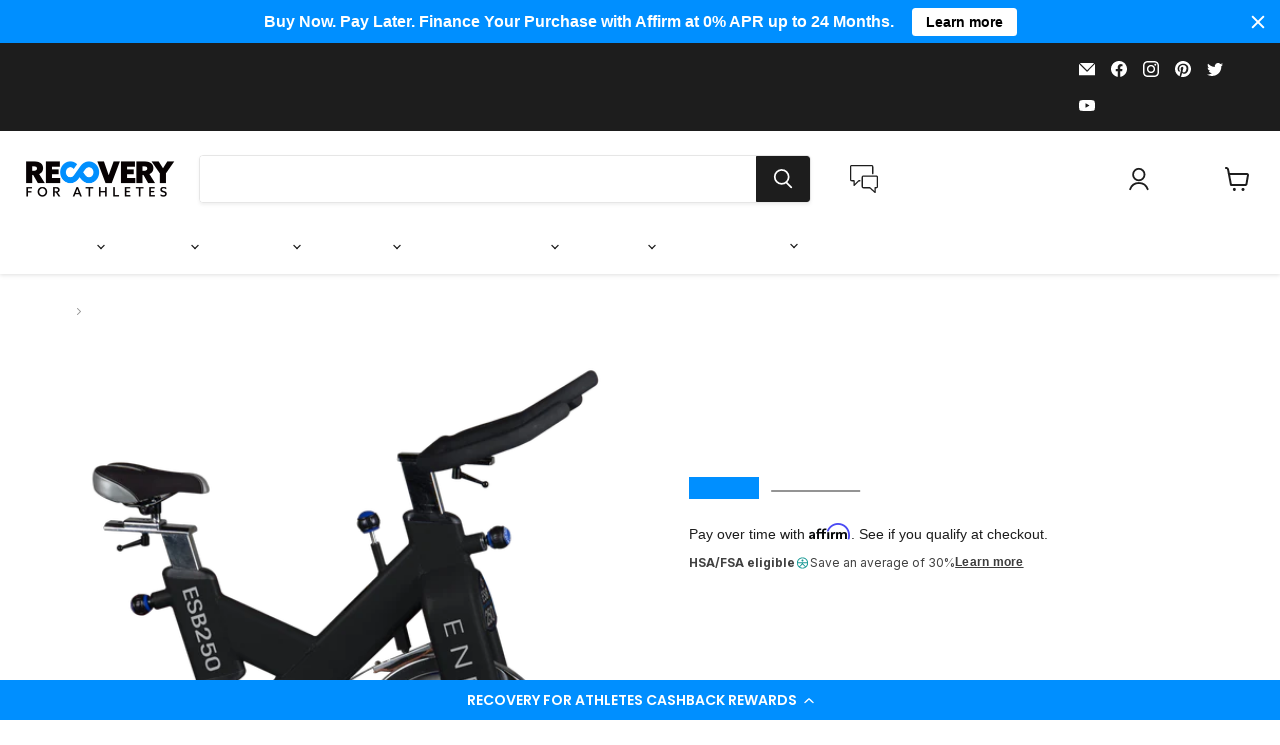

--- FILE ---
content_type: application/javascript; charset=utf-8
request_url: https://app.cpscentral.com/vendor_product.ashx?value=check_site_shopify_app&cps_site_version=recoveryforathletes.myshopify.com&callback=callback&callback=jQuery35105610299512529469_1770149655965&_=1770149655966
body_size: -34
content:
callback,jQuery35105610299512529469_1770149655965({"response": { "status":" 0 "}  })

--- FILE ---
content_type: text/javascript; charset=utf-8
request_url: https://www.recoveryforathletes.com/products/body-solid-endurance-indoor-exercise-bike-esb250.js
body_size: 1495
content:
{"id":7757976862971,"title":"Body Solid Endurance Indoor Exercise Bike ESB250","handle":"body-solid-endurance-indoor-exercise-bike-esb250","description":"\u003ch2 data-mce-fragment=\"1\"\u003eFEATURES\u003c\/h2\u003e\n\u003cdiv data-mce-fragment=\"1\"\u003eDesigned to perform like a road bike, the ESB250 is for your home or a heavy use group facility. The ESB250 provides uncompromising quality and function at an amazing price. The 44-pound flywheel is precisely balanced for the smoothest action available. The oversized 2”x5” steel frame is rock solid even during extreme workouts. The single motion safety stop is easy to engage. The top down resistance mechanism has a leather pad for increased durability. The ESB250 provides road bike style seat and dual sided pedals for the bike enthusiast. Micro two-way adjustable handlebars and seat pad ensures the exact fit for any size user. Transport wheels provide easy mobility.\u003c\/div\u003e\n\u003cdiv data-mce-fragment=\"1\"\u003e\u003c\/div\u003e\n\u003cdiv data-mce-fragment=\"1\"\u003e\u003c\/div\u003e\n\u003cdiv data-mce-fragment=\"1\"\u003e\n\u003cdiv class=\"col-md-9\" id=\"feature_cms\"\u003e\n\u003cdiv id=\"flowpanes\"\u003e\n\u003cdiv id=\"newboxes1\" class=\"newboxes active-newbox\" name=\"newboxes\"\u003e\n\u003ch2\u003eTECH SPECS\u003c\/h2\u003e\n\u003cul\u003e\n\u003cli\u003e139 pounds\u003c\/li\u003e\n\u003cli\u003e44 lb. flywheel\u003c\/li\u003e\n\u003cli\u003eRoad style dual sided pedals\u003c\/li\u003e\n\u003cli\u003eMicro adjustable handlebars and seat pad\u003c\/li\u003e\n\u003cli\u003eEasy one touch safety stop\u003c\/li\u003e\n\u003cli\u003eTransport wheels\u003c\/li\u003e\n\u003cli\u003eComfortably fits users 5’ and over, user capacity 350lbs\u003c\/li\u003e\n\u003cli\u003eCommercial warranty: three years parts, one year labor, six months wear items (seat and brake pad)\u003c\/li\u003e\n\u003cli\u003eIn-home warranty: five years parts, one year labor, six months wear items (seat and brake pad)\u003c\/li\u003e\n\u003c\/ul\u003e\n\u003c\/div\u003e\n\u003c\/div\u003e\n\u003c\/div\u003e\n\u003c\/div\u003e","published_at":"2022-07-08T16:26:05-04:00","created_at":"2022-07-01T03:56:06-04:00","vendor":"Body-Solid","type":"Exercise Bikes","tags":["assembly","bodysolid","bodysolidcardio","productfeed"],"price":110000,"price_min":110000,"price_max":110000,"available":true,"price_varies":false,"compare_at_price":138500,"compare_at_price_min":138500,"compare_at_price_max":138500,"compare_at_price_varies":false,"variants":[{"id":43241074032891,"title":"Default Title","option1":"Default Title","option2":null,"option3":null,"sku":"ESB250","requires_shipping":true,"taxable":true,"featured_image":null,"available":true,"name":"Body Solid Endurance Indoor Exercise Bike ESB250","public_title":null,"options":["Default Title"],"price":110000,"weight":0,"compare_at_price":138500,"inventory_management":null,"barcode":"638448006133","quantity_rule":{"min":1,"max":null,"increment":1},"quantity_price_breaks":[],"requires_selling_plan":false,"selling_plan_allocations":[]}],"images":["\/\/cdn.shopify.com\/s\/files\/1\/0044\/9341\/0393\/products\/ESB250_FAKE-BLACK_V2_2000px.png?v=1656662183","\/\/cdn.shopify.com\/s\/files\/1\/0044\/9341\/0393\/products\/ESB250_DSF1091_2000px.jpg?v=1656662192","\/\/cdn.shopify.com\/s\/files\/1\/0044\/9341\/0393\/products\/ESB250_DSF1268_2000px.jpg?v=1656662199","\/\/cdn.shopify.com\/s\/files\/1\/0044\/9341\/0393\/products\/ESB250_DSF1285_2000px.jpg?v=1656662206","\/\/cdn.shopify.com\/s\/files\/1\/0044\/9341\/0393\/products\/ESB250_DSF0935_2000px.jpg?v=1656662213","\/\/cdn.shopify.com\/s\/files\/1\/0044\/9341\/0393\/products\/ESB250_DSF0953_2000px.jpg?v=1656662221","\/\/cdn.shopify.com\/s\/files\/1\/0044\/9341\/0393\/products\/ESB250_DSF1271_2000px.jpg?v=1656662228","\/\/cdn.shopify.com\/s\/files\/1\/0044\/9341\/0393\/products\/ESB250_DSF1289_2000px.jpg?v=1656662234","\/\/cdn.shopify.com\/s\/files\/1\/0044\/9341\/0393\/products\/ESB250_DSF0962_2000px.jpg?v=1656662241","\/\/cdn.shopify.com\/s\/files\/1\/0044\/9341\/0393\/products\/ESB250_DSF0932_2000px.jpg?v=1656662247","\/\/cdn.shopify.com\/s\/files\/1\/0044\/9341\/0393\/products\/ESB250_DSF1283_2000px.jpg?v=1656662254","\/\/cdn.shopify.com\/s\/files\/1\/0044\/9341\/0393\/products\/ESB250_DSF1266_2000px.jpg?v=1656662260","\/\/cdn.shopify.com\/s\/files\/1\/0044\/9341\/0393\/products\/ESB250_DSF0915_2000px.jpg?v=1656662265","\/\/cdn.shopify.com\/s\/files\/1\/0044\/9341\/0393\/products\/ESB250_DSF0910_2000px.jpg?v=1656662273","\/\/cdn.shopify.com\/s\/files\/1\/0044\/9341\/0393\/products\/ESB250_DSF0907_2000px.jpg?v=1656662279","\/\/cdn.shopify.com\/s\/files\/1\/0044\/9341\/0393\/products\/ESB250_DSF0911_2000px.jpg?v=1656662286","\/\/cdn.shopify.com\/s\/files\/1\/0044\/9341\/0393\/products\/ESB250_DSF0908_2000px.jpg?v=1656662294","\/\/cdn.shopify.com\/s\/files\/1\/0044\/9341\/0393\/products\/ESB250_DSF0916_2000px.jpg?v=1656662300"],"featured_image":"\/\/cdn.shopify.com\/s\/files\/1\/0044\/9341\/0393\/products\/ESB250_FAKE-BLACK_V2_2000px.png?v=1656662183","options":[{"name":"Title","position":1,"values":["Default Title"]}],"url":"\/products\/body-solid-endurance-indoor-exercise-bike-esb250","media":[{"alt":null,"id":30279408156923,"position":1,"preview_image":{"aspect_ratio":1.0,"height":600,"width":600,"src":"https:\/\/cdn.shopify.com\/s\/files\/1\/0044\/9341\/0393\/products\/ESB250_FAKE-BLACK_V2_2000px.png?v=1656662183"},"aspect_ratio":1.0,"height":600,"media_type":"image","src":"https:\/\/cdn.shopify.com\/s\/files\/1\/0044\/9341\/0393\/products\/ESB250_FAKE-BLACK_V2_2000px.png?v=1656662183","width":600},{"alt":null,"id":30279408943355,"position":2,"preview_image":{"aspect_ratio":1.0,"height":600,"width":600,"src":"https:\/\/cdn.shopify.com\/s\/files\/1\/0044\/9341\/0393\/products\/ESB250_DSF1091_2000px.jpg?v=1656662192"},"aspect_ratio":1.0,"height":600,"media_type":"image","src":"https:\/\/cdn.shopify.com\/s\/files\/1\/0044\/9341\/0393\/products\/ESB250_DSF1091_2000px.jpg?v=1656662192","width":600},{"alt":null,"id":30279409205499,"position":3,"preview_image":{"aspect_ratio":1.0,"height":600,"width":600,"src":"https:\/\/cdn.shopify.com\/s\/files\/1\/0044\/9341\/0393\/products\/ESB250_DSF1268_2000px.jpg?v=1656662199"},"aspect_ratio":1.0,"height":600,"media_type":"image","src":"https:\/\/cdn.shopify.com\/s\/files\/1\/0044\/9341\/0393\/products\/ESB250_DSF1268_2000px.jpg?v=1656662199","width":600},{"alt":null,"id":30279410974971,"position":4,"preview_image":{"aspect_ratio":1.0,"height":600,"width":600,"src":"https:\/\/cdn.shopify.com\/s\/files\/1\/0044\/9341\/0393\/products\/ESB250_DSF1285_2000px.jpg?v=1656662206"},"aspect_ratio":1.0,"height":600,"media_type":"image","src":"https:\/\/cdn.shopify.com\/s\/files\/1\/0044\/9341\/0393\/products\/ESB250_DSF1285_2000px.jpg?v=1656662206","width":600},{"alt":null,"id":30279411532027,"position":5,"preview_image":{"aspect_ratio":1.0,"height":600,"width":600,"src":"https:\/\/cdn.shopify.com\/s\/files\/1\/0044\/9341\/0393\/products\/ESB250_DSF0935_2000px.jpg?v=1656662213"},"aspect_ratio":1.0,"height":600,"media_type":"image","src":"https:\/\/cdn.shopify.com\/s\/files\/1\/0044\/9341\/0393\/products\/ESB250_DSF0935_2000px.jpg?v=1656662213","width":600},{"alt":null,"id":30279413530875,"position":6,"preview_image":{"aspect_ratio":1.0,"height":600,"width":600,"src":"https:\/\/cdn.shopify.com\/s\/files\/1\/0044\/9341\/0393\/products\/ESB250_DSF0953_2000px.jpg?v=1656662221"},"aspect_ratio":1.0,"height":600,"media_type":"image","src":"https:\/\/cdn.shopify.com\/s\/files\/1\/0044\/9341\/0393\/products\/ESB250_DSF0953_2000px.jpg?v=1656662221","width":600},{"alt":null,"id":30279413825787,"position":7,"preview_image":{"aspect_ratio":1.0,"height":600,"width":600,"src":"https:\/\/cdn.shopify.com\/s\/files\/1\/0044\/9341\/0393\/products\/ESB250_DSF1271_2000px.jpg?v=1656662228"},"aspect_ratio":1.0,"height":600,"media_type":"image","src":"https:\/\/cdn.shopify.com\/s\/files\/1\/0044\/9341\/0393\/products\/ESB250_DSF1271_2000px.jpg?v=1656662228","width":600},{"alt":null,"id":30279414284539,"position":8,"preview_image":{"aspect_ratio":1.0,"height":600,"width":600,"src":"https:\/\/cdn.shopify.com\/s\/files\/1\/0044\/9341\/0393\/products\/ESB250_DSF1289_2000px.jpg?v=1656662234"},"aspect_ratio":1.0,"height":600,"media_type":"image","src":"https:\/\/cdn.shopify.com\/s\/files\/1\/0044\/9341\/0393\/products\/ESB250_DSF1289_2000px.jpg?v=1656662234","width":600},{"alt":null,"id":30279416119547,"position":9,"preview_image":{"aspect_ratio":1.0,"height":600,"width":600,"src":"https:\/\/cdn.shopify.com\/s\/files\/1\/0044\/9341\/0393\/products\/ESB250_DSF0962_2000px.jpg?v=1656662241"},"aspect_ratio":1.0,"height":600,"media_type":"image","src":"https:\/\/cdn.shopify.com\/s\/files\/1\/0044\/9341\/0393\/products\/ESB250_DSF0962_2000px.jpg?v=1656662241","width":600},{"alt":null,"id":30279417725179,"position":10,"preview_image":{"aspect_ratio":1.0,"height":600,"width":600,"src":"https:\/\/cdn.shopify.com\/s\/files\/1\/0044\/9341\/0393\/products\/ESB250_DSF0932_2000px.jpg?v=1656662247"},"aspect_ratio":1.0,"height":600,"media_type":"image","src":"https:\/\/cdn.shopify.com\/s\/files\/1\/0044\/9341\/0393\/products\/ESB250_DSF0932_2000px.jpg?v=1656662247","width":600},{"alt":null,"id":30279418773755,"position":11,"preview_image":{"aspect_ratio":1.0,"height":600,"width":600,"src":"https:\/\/cdn.shopify.com\/s\/files\/1\/0044\/9341\/0393\/products\/ESB250_DSF1283_2000px.jpg?v=1656662254"},"aspect_ratio":1.0,"height":600,"media_type":"image","src":"https:\/\/cdn.shopify.com\/s\/files\/1\/0044\/9341\/0393\/products\/ESB250_DSF1283_2000px.jpg?v=1656662254","width":600},{"alt":null,"id":30279419199739,"position":12,"preview_image":{"aspect_ratio":1.0,"height":600,"width":600,"src":"https:\/\/cdn.shopify.com\/s\/files\/1\/0044\/9341\/0393\/products\/ESB250_DSF1266_2000px.jpg?v=1656662260"},"aspect_ratio":1.0,"height":600,"media_type":"image","src":"https:\/\/cdn.shopify.com\/s\/files\/1\/0044\/9341\/0393\/products\/ESB250_DSF1266_2000px.jpg?v=1656662260","width":600},{"alt":null,"id":30279420051707,"position":13,"preview_image":{"aspect_ratio":1.0,"height":600,"width":600,"src":"https:\/\/cdn.shopify.com\/s\/files\/1\/0044\/9341\/0393\/products\/ESB250_DSF0915_2000px.jpg?v=1656662265"},"aspect_ratio":1.0,"height":600,"media_type":"image","src":"https:\/\/cdn.shopify.com\/s\/files\/1\/0044\/9341\/0393\/products\/ESB250_DSF0915_2000px.jpg?v=1656662265","width":600},{"alt":null,"id":30279422116091,"position":14,"preview_image":{"aspect_ratio":1.0,"height":600,"width":600,"src":"https:\/\/cdn.shopify.com\/s\/files\/1\/0044\/9341\/0393\/products\/ESB250_DSF0910_2000px.jpg?v=1656662273"},"aspect_ratio":1.0,"height":600,"media_type":"image","src":"https:\/\/cdn.shopify.com\/s\/files\/1\/0044\/9341\/0393\/products\/ESB250_DSF0910_2000px.jpg?v=1656662273","width":600},{"alt":null,"id":30279422771451,"position":15,"preview_image":{"aspect_ratio":1.0,"height":600,"width":600,"src":"https:\/\/cdn.shopify.com\/s\/files\/1\/0044\/9341\/0393\/products\/ESB250_DSF0907_2000px.jpg?v=1656662279"},"aspect_ratio":1.0,"height":600,"media_type":"image","src":"https:\/\/cdn.shopify.com\/s\/files\/1\/0044\/9341\/0393\/products\/ESB250_DSF0907_2000px.jpg?v=1656662279","width":600},{"alt":null,"id":30279423492347,"position":16,"preview_image":{"aspect_ratio":1.0,"height":600,"width":600,"src":"https:\/\/cdn.shopify.com\/s\/files\/1\/0044\/9341\/0393\/products\/ESB250_DSF0911_2000px.jpg?v=1656662286"},"aspect_ratio":1.0,"height":600,"media_type":"image","src":"https:\/\/cdn.shopify.com\/s\/files\/1\/0044\/9341\/0393\/products\/ESB250_DSF0911_2000px.jpg?v=1656662286","width":600},{"alt":null,"id":30279425687803,"position":17,"preview_image":{"aspect_ratio":1.0,"height":600,"width":600,"src":"https:\/\/cdn.shopify.com\/s\/files\/1\/0044\/9341\/0393\/products\/ESB250_DSF0908_2000px.jpg?v=1656662294"},"aspect_ratio":1.0,"height":600,"media_type":"image","src":"https:\/\/cdn.shopify.com\/s\/files\/1\/0044\/9341\/0393\/products\/ESB250_DSF0908_2000px.jpg?v=1656662294","width":600},{"alt":null,"id":30279426048251,"position":18,"preview_image":{"aspect_ratio":1.0,"height":600,"width":600,"src":"https:\/\/cdn.shopify.com\/s\/files\/1\/0044\/9341\/0393\/products\/ESB250_DSF0916_2000px.jpg?v=1656662300"},"aspect_ratio":1.0,"height":600,"media_type":"image","src":"https:\/\/cdn.shopify.com\/s\/files\/1\/0044\/9341\/0393\/products\/ESB250_DSF0916_2000px.jpg?v=1656662300","width":600}],"requires_selling_plan":false,"selling_plan_groups":[]}

--- FILE ---
content_type: application/javascript
request_url: https://static-bundle.aov.ai/scripttag/aov-offer-assets_src_components_atoms_AdvancedCheckbox_index_js-assets_src_components_organisms_Preview-814fd7.372f37a60d6fe708.bundle.js
body_size: 9372
content:
"use strict";(self.aovOfferChunkLoader=self.aovOfferChunkLoader||[]).push([["assets_src_components_atoms_AdvancedCheckbox_index_js-assets_src_components_organisms_Preview-814fd7"],{7998(e,t,r){r.d(t,{A:()=>l});var i=r(1601),a=r.n(i),n=r(6314),o=r.n(n)()(a());o.push([e.id,".Avada-Checkbox__Wrapper{width:16px;height:16px;border-radius:4px;background:#fff;border:1px solid #000;display:flex;align-items:center;justify-content:center;position:relative}.Avada-Checkbox__Wrapper .Avada-Checkbox__Control{position:absolute;inset:0;display:flex;align-items:center;justify-content:center}.Avada-Checkbox__Wrapper .Avada-Checkbox__Control svg{width:100%;height:100%}",""]);let l=o},8737(e,t,r){r.d(t,{A:()=>l});var i=r(1601),a=r.n(i),n=r(6314),o=r.n(n)()(a());o.push([e.id,'.Avada-Bundle-Branding-Container{display:flex;justify-content:center;align-items:center;width:100%}.Avada-Bundle-Branding-Container span{text-align:center;margin-bottom:4px;margin-left:2px;font-weight:400;font-family:"Assistant"}.Avada-Bundle-Branding-Container span strong{font-family:"Assistant"}',""]);let l=o},5191(e,t,r){r.d(t,{A:()=>l});var i=r(1601),a=r.n(i),n=r(6314),o=r.n(n)()(a());o.push([e.id,".Avada-Offer__Price{display:flex;row-gap:4px;flex-direction:column;align-items:end}.Avada-Offer__Price .Avada-Offer__PriceDiscount{font-weight:500;max-width:100%}.Avada-Offer__Price .Avada-Offer__PriceDiscount span{font-weight:400 !important}.Avada-Offer__Price .Avada-Offer__PriceDefault{font-size:13px;font-weight:400;color:#222;opacity:.8;text-decoration:line-through;max-width:100%}.Avada-Offer__Price .Avada-Offer__PriceUnit{color:#222;font-size:13px;font-weight:400;max-width:100%}.Avada-Volume__Content--Horizontal .Avada-Offer__Price:has(.Avada-Offer__PriceUnit){flex-direction:row !important;flex-wrap:wrap;justify-content:end;column-gap:4px !important;align-items:baseline !important}.Avada-Volume__Content--Horizontal .Avada-Offer__Price:has(.Avada-Offer__PriceUnit) .Avada-Offer__PriceDiscount .AOV-Offer__UnitPriceLabel{display:none}.Avada-Volume__Content--Horizontal .Avada-Offer__Price:has(.Avada-Offer__PriceUnit) .Avada-Offer__PriceUnit{flex-basis:100%;text-align:right}.Avada-Offer__PriceDiscount--Gift{display:flex;padding:2px 8px;justify-content:center;align-items:center;gap:8px;border-radius:4px}",""]);let l=o},4597(e,t,r){r.d(t,{A:()=>b});var i=r(9028);r(1525);var a=r(9067),n=r.n(a),o=r(5072),l=r.n(o),d=r(7825),s=r.n(d),c=r(7659),u=r.n(c),f=r(5056),p=r.n(f),m=r(540),h=r.n(m),g=r(1113),_=r.n(g),y=r(7998),A={};A.styleTagTransform=_(),A.setAttributes=p(),A.insert=u().bind(null,"head"),A.domAPI=s(),A.insertStyleElement=h(),l()(y.A,A),y.A&&y.A.locals&&y.A.locals;var v=r(9040);let w=({checked:e=!1,onChange:t=()=>{},bgColor:r="black",borderColor:a="black",isTriggerProduct:n=!1})=>{let o=e?{scale:"1.25",background:n?"transparent":r,borderColor:n?"transparent":a}:{borderColor:"#333",opacity:.5};return(0,i.Y)("div",{className:(0,v.J)(["Avada-Checkbox__Wrapper",e&&"Avada-Checkbox__Wrapper--Checked"]),onClick:()=>{n||t(!e)},style:o,children:(0,i.Y)("div",{className:"Avada-Checkbox__Control",children:e&&(0,i.Y)("svg",{viewBox:"0 0 20 20",style:{color:"#ffffff"},children:(0,i.Y)("path",{fillRule:"evenodd",d:"M15.78 5.97a.75.75 0 0 1 0 1.06l-6.5 6.5a.75.75 0 0 1-1.06 0l-3.25-3.25a.75.75 0 1 1 1.06-1.06l2.72 2.72 5.97-5.97a.75.75 0 0 1 1.06 0Z",fill:"currentColor"})})})})};w.propTypes={checked:n().bool,onChange:n().func,bgColor:n().string,borderColor:n().string,isTriggerProduct:n().bool};let b=w},2016(e,t,r){r.d(t,{A:()=>y});var i=r(9028);r(1525);var a=r(5072),n=r.n(a),o=r(7825),l=r.n(o),d=r(7659),s=r.n(d),c=r(5056),u=r.n(c),f=r(540),p=r.n(f),m=r(1113),h=r.n(m),g=r(8737),_={};_.styleTagTransform=h(),_.setAttributes=u(),_.insert=s().bind(null,"head"),_.domAPI=l(),_.insertStyleElement=p(),n()(g.A,_),g.A&&g.A.locals&&g.A.locals;let y=()=>(0,i.FD)("div",{className:"Avada-Bundle-Branding-Container",children:[(0,i.FD)("svg",{xmlns:"http://www.w3.org/2000/svg",width:"30",height:"20",viewBox:"0 0 18 15",fill:"none",children:[(0,i.FD)("g",{clipPath:"url(#clip0_2713_11173)",children:[(0,i.Y)("rect",{width:"1.71521",height:"6.23695",rx:"0.857607",transform:"matrix(-0.866039 0.499976 0.500024 0.866012 3.96922 3.00818)",fill:"#616161"}),(0,i.Y)("rect",{width:"1.71521",height:"6.23695",rx:"0.857607",transform:"matrix(0.866039 0.499976 -0.500024 0.866012 3.33365 3.00818)",fill:"#616161"}),(0,i.Y)("rect",{width:"1.71521",height:"6.23695",rx:"0.857607",transform:"matrix(0.866039 -0.499976 -0.500024 -0.866012 15.3801 9.26794)",fill:"#616161"}),(0,i.Y)("rect",{width:"1.71521",height:"6.23695",rx:"0.857607",transform:"matrix(-0.866039 -0.499977 0.500024 -0.866012 16.0157 9.26794)",fill:"#616161"}),(0,i.Y)("path",{d:"M12.4976 6.14789C12.4976 7.70743 11.2333 8.97169 9.67376 8.97169C8.11422 8.97169 6.84996 7.70743 6.84996 6.14789C6.84996 4.58835 8.11422 3.3241 9.67376 3.3241C11.2333 3.3241 12.4976 4.58835 12.4976 6.14789ZM8.54424 6.14789C8.54424 6.77171 9.04994 7.27741 9.67376 7.27741C10.2976 7.27741 10.8033 6.77171 10.8033 6.14789C10.8033 5.52408 10.2976 5.01838 9.67376 5.01838C9.04994 5.01838 8.54424 5.52408 8.54424 6.14789Z",fill:"#616161"})]}),(0,i.Y)("defs",{children:(0,i.Y)("clipPath",{id:"clip0_2713_11173",children:(0,i.Y)("rect",{width:"18.4304",height:"10.5316",fill:"white",transform:"translate(0.468414 0.697754)"})})})]}),(0,i.FD)("span",{style:{fontSize:"13px"},children:[" Powered by ",(0,i.Y)("strong",{children:"AOV Bundle"})]})]})},632(e,t,r){r.d(t,{A:()=>k});var i=r(9028),a=r(544),n=r(4194),o=r(2777),l=r(1898),d=r(9067),s=r(1525),c=r(5072),u=r.n(c),f=r(7825),p=r.n(f),m=r(7659),h=r.n(m),g=r(5056),_=r.n(g),y=r(540),A=r.n(y),v=r(1113),w=r.n(v),b=r(5191),C={};C.styleTagTransform=w(),C.setAttributes=_(),C.insert=h().bind(null,"head"),C.domAPI=p(),C.insertStyleElement=A(),u()(b.A,C),b.A&&b.A.locals&&b.A.locals;var x=r(1283),P=r(9420);r(2459);var D=r(5725),S=r(9711),O=r(9040),T=r(711);function N({currency:e,price:t,basePriceAll:r=null,discountedPrice:d=null,rate:c=1,unit:u={},showOriginPrice:f=!0,isUseCurrentPrice:p=!1,discountValue:m=null,discountType:h=null,isGift:g=!1,quantity:_=1,textFreeDefault:y="Free",onSavingCalculated:A=()=>{},isBuyXGetX:v=!1}){let{dataOffer:w,setting:b,shop:C}=(0,s.useContext)(a.l),{freeGiftText:N="GIFT",textDefaultColor:k,textColor:q,tagColor:L,backgroundTag:F}=b,{showUnitPrice:U=!1,unitPriceLabel:Y="/each",isUsePriceRounding:E=!1,showCompareToPrice:M=!1,decimalPriceRounding:I=".00"}=w,B=m??w.discountValue,V=h??w.discountType,G=window?.Shopify?.shop||C.shopifyDomain,R=w.type===P.li,j=x.M[G]?.textFree||y,$=x.M[G]?.textGift||N,z=(!!x.M[G]?.isShowUnitPrice||U)&&R,H=0===Number(B)&&[n.vk,n.hH].includes(V)&&R&&!M,J=(i=!0)=>{if(V===n.RG)return j;let a=V===n.vk?B:B*(p&&C?.rate||1),s=B||null===r||M?t:r,u=z&&V!==n.vk?a/_:a||0,f=null!==d?parseFloat(d):(0,l.d)({price:z?s/_:s||0,type:V||n.vk,discount:u}),m=null!==d?c:p?1:c,h=(0,D.i)({value:f*m,isUsePriceRounding:!v&&E,decimalPriceRounding:I});if(!i)return h;let g=(0,S.A)(f);return g||(0,o.v)({currency:e,value:h})},W=(i=!0)=>{let a=null!==r?r:t,n=z?a/_:a||0,l=(0,D.i)({value:n*c,isUsePriceRounding:!H&&E&&!v,decimalPriceRounding:I});if(!i)return l;let d=(0,S.A)(l);return d||(0,o.v)({currency:e,value:l})};return(0,i.FD)("div",{className:"Avada-Offer__Price",children:[(0,i.Y)(()=>{let e=J(!1),t=g?$:J(!0),r=H?W():t,a=z&&![j,$].includes(t),n=W(!1),o=isNaN(n-e)?0:n-e;return(0,s.useEffect)(()=>{A&&o>0&&!isNaN(o)&&A(o)},[o]),(0,i.Y)("div",{className:(0,O.J)(["Avada-Offer__PriceDiscount",g&&"Avada-Offer__PriceDiscount--Gift"]),style:R?{}:{color:g?L:k,...g&&{backgroundColor:F}},children:(0,i.FD)(i.FK,{children:[(0,i.Y)("span",{className:"AOV-Offer__DiscountPrice",children:r}),a&&(0,i.Y)("span",{className:"AOV-Offer__UnitPriceLabel",children:Y})]})})},{}),(0,i.Y)(()=>{if(H||0===B&&!M&&!v||!f)return null;let e=W(),t=z&&e!==j;return(0,i.FD)("div",{className:"Avada-Offer__PriceDefault",style:R?{}:{color:q},children:[(0,i.Y)("span",{className:"AOV-Offer__BasePrice",children:e}),t&&(0,i.Y)("span",{className:"AOV-Offer__UnitPriceLabel",children:Y})]})},{}),(0,i.Y)(()=>{if(!u)return null;let r=null!==d?parseFloat(d):(0,l.d)({price:t||0,type:V||n.vk,discount:m}),a=(0,T.nI)({variant:{price:r,unitPriceMeasurement:u},currency:e,rate:c});return a?(0,i.Y)("div",{className:"Avada-Offer__PriceUnit",children:a}):null},{})]})}N.propTypes={currency:d.string,price:d.oneOfType([d.number,d.string]),basePriceAll:d.number,discountedPrice:d.number,rate:d.number,unit:d.object,showOriginPrice:d.bool,isUseCurrentPrice:d.bool,discountValue:d.oneOfType([d.number,d.string]),discountType:d.string,isGift:d.bool,quantity:d.number,textFreeDefault:d.string,onSavingCalculated:d.func,isBuyXGetX:d.bool};let k=N},2480(e,t,r){r.d(t,{A:()=>C});var i=r(9028),a=r(2016),n=r(1525),o=r(9067),l=r.n(o);let d=({disabled:e,status:t,setting:r,handleAddToCart:a,isPreview:n,text:o="Add to cart",textSuccess:l="ITEM ADDED TO YOUR CART",maxQuantity:d=100,isVolume:c=!1})=>{let{buttonColor:u,textButtonColor:f}=r,p=d>0,m=c?{}:{backgroundColor:u,color:f};return n||(m.fontSize="14px"),(0,i.Y)("button",{onClick:e=>{e.preventDefault(),p&&a(e)},className:`Avada-Offer__ButtonAddToCart ${e?"-disabled":""}`,disabled:e||!p,style:m,"aria-busy":"loading"===t,"aria-live":"polite",children:p?(0,i.Y)(s,{status:t,text:o,textSuccess:l}):"Sold out"})},s=({status:e,text:t,textSuccess:r})=>{switch(e){case"loading":return(0,i.Y)("div",{className:"Avada-Offer__ButtonAddToCartLoading","aria-label":"Adding to cart"});case"done":return(0,i.FD)("div",{className:"Avada-Offer__ButtonAddToCartDone",style:{display:"flex",justifyContent:"center",alignItems:"center"},children:[(0,i.Y)("span",{className:"Avada-Offer__ButtonAddToCartDone--Icon",children:(0,i.Y)("svg",{width:"20",height:"20",viewBox:"0 0 20 20",fill:"white",xmlns:"http://www.w3.org/2000/svg","aria-hidden":"true",children:(0,i.Y)("path",{fillRule:"evenodd",clipRule:"evenodd",d:"M7.29325 14.7066L4.29325 11.7066C3.90225 11.3156 3.90225 10.6836 4.29325 10.2926C4.68425 9.90159 5.31625 9.90159 5.70725 10.2926L7.94325 12.5286L14.2413 5.34959C14.6012 4.92959 15.2323 4.88159 15.6503 5.24059C16.0703 5.60059 16.1192 6.23059 15.7592 6.64959L8.75925 14.6496C8.57825 14.8616 8.31625 14.9876 8.03825 14.9986C7.73525 14.9996 7.48025 14.8946 7.29325 14.7066Z"})})}),(0,i.Y)("span",{children:r})]});default:return t}};d.propTypes={text:l().string,disabled:l().bool,status:l().string,maxQuantity:l().number,handleAddToCart:l().func,setting:l().object,textSuccess:l().string,isPreview:l().bool,isVolume:l().bool},s.propTypes={status:l().string,text:l().string,textSuccess:l().string};var c=r(632),u=r(1283);let f=["hayahalmuslimah.myshopify.com","thong-local-testing.myshopify.com"];var p=r(544),m=r(2644),h=r(6245),g=r(105),_=r(9420),y=r(2777),A=r(1426),v=r(9423),w=r(9040);function b({totalPrice:e,totalDiscount:t,totalPriceCompare:r=null,initialSelectedProducts:o=[],selectedProducts:l=[],productsAddToCart:s=[],isPreview:b=!0,setHasShowOffer:C,isMobile:x=!1,status:P,setStatus:D=()=>{},customData:S={},sellingPlanId:O=""}){let{dataOffer:T,translations:N={},setHasShowOfferWrapper:k=()=>{},setting:q,shop:L,previewTranslation:F={}}=(0,n.useContext)(p.l),{layout:U,actionColor:Y,actionTextColor:E}=q,M=(T.layout??U)===_.vf,I=T?.type===_.li,B=T.customPriced?1:L?.rate||1,V=I?{...A.zz,...q.volumeDiscount,...F}:{...q,...F},G=window?.Shopify?.shop||L.shopifyDomain,R=window?.Shopify?.locale,j=u.M[G]?.customText,$=!!j&&!!R,z=($?j?.[R]?.total:j?.total)||V?.totalLabel||"Total for {{total_items}} items",H=V?.discountSaveLabel||"Save {{discounted_amount}}",J=($?j?.[R]?.addToCart:j?.addToCart)||V?.addToCartLabel||"Add to cart",W=V?.itemAddedToCartLabel||"ITEM ADDED TO YOUR CART";return(0,i.FD)("div",{className:(0,w.J)(["Avada-Offer__Footer",x&&"Avada-Offer__Footer-Mobile"]),children:[!I&&(0,i.Y)("div",{className:"Avada-Offer__TotalPrice",children:(0,i.FD)("div",{className:"Avada-Offer__TotalDiscount","aria-live":"polite","aria-atomic":"true",children:[(0,i.Y)("div",{className:"Avada-Offer__TotalText",children:z.replaceAll("{{total_items}}",f.includes(G)?l.length:0===l.length?"0":l.length.toString())}),(0,i.Y)(c.A,{price:e,discountedPrice:e-t,currency:L?.currency,rate:B,showOriginPrice:!!t,...T.showCompareToPrice&&null!==r&&{basePriceAll:r}}),T.enabledDiscount&&0!==t&&(0,i.Y)("div",{className:"Avada-Offer__DiscountValue",style:{color:E,backgroundColor:Y},role:"status","aria-label":`You save ${(0,y.v)({currency:L?.currency,rate:B,value:parseFloat(t)})}`,children:H.replaceAll("{{discounted_amount}}",(0,y.v)({currency:L?.currency,rate:B,value:parseFloat(t)}))})]})}),(0,i.Y)(d,{disabled:!l.length,text:J,textSuccess:W,status:P,handleAddToCart:()=>b?C(!1):(0,h.A)({customData:S})?void 0:(0,m.h)({dataOffer:T,selectedProducts:s,initialSelectedProducts:o,setStatus:D,setting:q,handleNext:()=>{b||k(!1)},customData:S,sellingPlanId:O}),setting:V,translation:N,isPreview:b,isHorizontalLayout:M,isVolume:I}),!(0,v.A)(L)&&!(0,g.cM)(V)&&!I&&!V?.isHideBranding&&(0,i.Y)(a.A,{})]})}b.propTypes={totalPrice:l().number,totalDiscount:l().number,totalPriceCompare:l().number,initialSelectedProducts:l().array,selectedProducts:l().array,productsAddToCart:l().array,isPreview:l().bool,setHasShowOffer:l().func,isMobile:l().bool,status:l().string,setStatus:l().func,customData:l().object,sellingPlanId:l().string};let C=b},7700(e,t,r){r.d(t,{$:()=>i});let i="loading"},3061(e,t,r){r.d(t,{mD:()=>i});let i=["black-friday-up-sell","thanksgiving-up-sell","christmas-up-sell","new-year-up-sell"]},9711(e,t,r){r.d(t,{A:()=>i});let i=e=>{if(!window?.AVADA_BUNDLE?.setting?.allowIntegrate3rdPartyCurrencyApps)return null;if(window?.bucksCC?.metaConfig?.active)try{var t=window?.bucksCC?.appConverter(e)||"";if("string"!=typeof t)return t;let r=document.createElement("textarea");return r.innerHTML=t,r.value}catch(e){return console.error("Error converting price with BUCKS app:",e),null}return"wellvy.myshopify.com"===window.Shopify.shop&&window.Currency&&window.Currency.convertAndFormat&&e?window.Currency.convertAndFormat(100*e):null}},6245(e,t,r){r.d(t,{A:()=>l,h:()=>o});var i=r(9793);let a=()=>!(0,i.isEmpty)(window.Cloudlift?.upload)&&window?.AVADA_BUNDLE?.setting?.allowIntegrateUploadLiftApp,n=({setCustomData:e,fileId:t,action:r})=>{t&&e(e=>{let i=e.uploadLiftData||[];switch(r){case"add":return i.includes(t)?e:{...e,uploadLiftData:[...i,t]};case"remove":return{...e,uploadLiftData:i.filter(e=>e!==t)};default:return e}})};function o({setCustomData:e=()=>{}}){if(!a())return()=>{};let t=t=>{n({setCustomData:e,fileId:t.detail.uuid,action:"add"})},r=t=>{n({setCustomData:e,fileId:t.detail.uuid,action:"remove"})};return window.addEventListener("upload:added",t),window.addEventListener("upload:removed",r),()=>{window.removeEventListener("upload:added",t),window.removeEventListener("upload:removed",r)}}let l=({customData:e})=>!!a()&&!(e?.uploadLiftData?.length>0)&&(d(),!0),d=()=>{s();let e=document.querySelector(".cl-upload--wrapper");if(!e)return;let t=c();e.parentNode.appendChild(t),u(t),f(t)},s=()=>{document.querySelector(".Avada-UploadLift__Notification")?.remove()},c=()=>{let e=document.createElement("div");return e.className="Avada-UploadLift__Notification",e.textContent="Please upload a file",e.style.cssText=`
    background-color: #fee2e2;
    color: #ef4444;
    padding: 10px;
    text-align: center;
    border-radius: 4px;
    font-weight: 500;
  `,e},u=e=>{e.scrollIntoView({behavior:"smooth",block:"center"})},f=e=>{setTimeout(()=>e.remove(),5e3)}},2644(e,t,r){r.d(t,{h:()=>b});var i=r(216),a=r(2154),n=r(4194),o=r(6292),l=r(1574),d=r(6092),s=r(8156),c=r(9420),u=r(7766),f=r(244),p=r(3807),m=r(8635),h=r(3863);let g=async(e=[])=>{if(window?.fbq&&"function"==typeof window.fbq&&window?.AVADA_BUNDLE?.setting?.allowTrackingAddToCartEventMetaPixel)try{let t=function(e=[]){return Object.values(e.filter(e=>e?.variantId).map(({id:e,variantId:t,price:r,quantity:i})=>({key:`${String(t)}|${Number(r)||0}`,data:{id:Number(e),sku:Number(t),quantity:Number(i)||1,item_price:Number(r)||0,currency:window?.Shopify?.currency?.active||"USD"}})).reduce((e,{key:t,data:r})=>(e[t]?e[t].quantity+=r.quantity:e[t]=r,e),{}))}(e),r=[...new Set(e.map(e=>Number(e.id)))],i=t.reduce((e,t)=>{let r=Number(t.quantity)||0;return e+r},0),a=t.reduce((e,t)=>{let r=Number(t.item_price)||0,i=Number(t.quantity)||0;return e+r*i},0);window.fbq("track","AddToCart",{content_ids:r,content_type:"product_group",contents:t,content_name:window?.AVADA_BUNDLE?.product?.title||"",currency:window?.Shopify?.currency?.active||"USD",num_items:i,value:a})}catch(e){console.error("Meta Pixel AddToCart error:",e)}};var _=r(7700),y=r(8470),A=r(6015),v=r(5753),w=r(9793);let b=async({dataOffer:e={},setStatus:t,selectedProducts:r,handleNext:b=()=>{},setting:x=window?.AVADA_BUNDLE?.setting,originalCartPayload:P={},sellingPlanId:D=""})=>{t(_.$);let S=r.find(e=>e.isTriggerProduct),O=String(S?.id||window.AVADA_BUNDLE.product?.id),{type:T,id:N,excludeTriggerProduct:k,enableMinProduct:q,minProductQty:L,code:F,actionRedirect:U}=e,Y="fbt"===T,E=T===c.li,M=((e=12,t=!0)=>{let r=Math.random().toString(36).substring(2,e);return t?r.toUpperCase():r})(5),I={...C(P,x),...(0,v.A)()},B=[...r].filter(Boolean).map(e=>{let t={offerId:N};Y&&(t.groupKey=M,e.isGift&&(t.giftFromId=O),e.isTriggerProduct&&(t.isTrigger=!0),q&&(t.minQty=L+ +!k)),e.isGift&&E&&(t.giftFromId=O);let r={[c.g]:JSON.stringify(t),...!e.isGift&&I};return{id:parseInt(e.variantId),quantity:e.quantity,properties:r,...!e.isGift&&((e="")=>{if(e)return{selling_plan:e};if(window?.appstleSelectedSellingPlan)return{selling_plan:window?.appstleSelectedSellingPlan};if(window?.AVADA_BUNDLE?.setting?.sellingPlanSelector){let e=document.querySelector(window?.AVADA_BUNDLE?.setting?.sellingPlanSelector),t=e?.querySelector('input[name="selling_plan"]')?.value;if(t)return{selling_plan:t}}return{}})(D)}}).filter(e=>e.id),V=await (0,i.A)(a.QA,{data:{items:((e,t)=>{let{addMoreItems:r,payloadVariantIds:i}=window?.AVADA_BUNDLE?.setting,a=[...e];if(i&&t?.items?.length){let e=i.split(",").map(e=>parseInt(e.trim())).filter(e=>!isNaN(e)&&e>0);if(e.length){let r=t.items.filter(t=>e.includes(parseInt(t.id))),i=new Set(a.map(e=>e.id));a=[...a,...r.filter(e=>!i.has(parseInt(e.id)))]}}if(r){let e=parseInt(window?.AVADA_BUNDLE?.product?.id),t=Function(`return ${r.trim()}`)(),i=new Set(a.map(e=>e.id));a=[...a,...t.filter(t=>!i.has(parseInt(t.id))&&(!t.forIds||!(t.forIds.length>0)||e&&t.forIds.includes(e))).map(({forIds:e,...t})=>t)]}return a})(B,P)}});await g(r);let G=new o.A,{token:R,discount_codes:j}=await G.getCartData();if(!j?.find(e=>e.code===F)?.code||x?.isAtcOptimizationDisabled){let e=x?.applyDiscountCodeDelay||0;e&&await (0,w.delay)(e);let t=function({discountCodes:e=[],discountCodeToAdd:t=""}){return Array.from(new Set([...[...window?.AVADA_BUNDLE?.setting?.allowAddFGCodes&&window?.AVADA_FREE_GIFTS?.freeGiftCodes||[],...e].filter(e=>e.applicable).map(e=>e.code)||[],t]))}({discountCodes:j,discountCodeToAdd:F})||[];await (0,l.s)({discountCodes:t,cartId:"gid://shopify/Cart/"+R})}if(t("done"),(0,s.M)()&&(0,d.$O)(),U===n.G1)return(0,a.Nl)();if(x?.isRedirectCartPage||U===n.qY)return(0,a.Nl)(a.sN);if((0,m.M)())return await (0,h.ad)(),b();if((0,y.A)())return;let $=await (0,i.A)(`/?sections=${(0,d.UH)()}`,{successCallback:e=>{(0,d.Jz)(e)}});return(0,f.U)({cartResponse:V,sections:$,cartItems:B}),x?.notAllowClickCartIcon||(await (0,h.ad)(),(0,u.U)(x?.queryPopupCart)),await (0,A.A)(),!function(e){if(window?.Shopify?.shop!=="altenewwholesale.myshopify.com")return;let t=new DOMParser,r=e?.header;if(!r)return;let i=t.parseFromString(r,"text/html").querySelector(".cart-link .cart-link__bubble"),a=document.querySelectorAll(".cart-link .cart-link__bubble");i&&a&&a.forEach(e=>{e.textContent=i.textContent})}($),(0,p.r)(x?.removeLoadingATC),b()},C=(e={},t=window?.AVADA_BUNDLE?.setting)=>{if(!t?.allowAddItemsPropertiesToCart)return{};let r=window.getEasifyProperties?window.getEasifyProperties():{};return{...e?.items?.[0]?.properties,...r}}},9040(e,t,r){r.d(t,{J:()=>i});let i=(e=[])=>e.filter(Boolean).join(" ")},9282(e,t,r){r.d(t,{A:()=>a});var i=r(8644);let a=(e,t="")=>{if(!e)return i.e0;let r=e.replace(/_x\d+(\.(gif|jpe?g|tiff?|png|webp|bmp))/gi,"$1");if(!t)return r;let a=r.includes("?")?"&":"?";return`${r}${a}${t}`}},6439(e,t,r){r.d(t,{A:()=>c});var i=r(1525),a=r(4194),n=r(1860),o=r(1283),l=r(9420),d=r(1898),s=r(9793);function c({dataOffer:e,initialSelectedProducts:t=[],shop:r,setting:c,activeVolume:u}){let{autoSelectOfferedItems:f=!0,triggerProducts:p=[],enabledDiscount:m=!1,discountValue:h=0,excludeTriggerProduct:g=!1,enableMinProduct:_=!1,minProductQty:y=1,type:A,discountInformation:v=[],discountType:w,customPriced:b=!1}=e,C=window?.Shopify?.shop||r?.shopifyDomain,x=p?.[0]||n.y["0"],P=n.y["2"],D=e=>{let t=o.M[C]?.isDeselectedOfferProducts;if(!(!f||t||c.isDeselectedOfferProducts))return e;let r=Number(c.selectedOfferProductLimit)||0;return e.slice(0,1+Math.max(0,r))},S=D(t),[O,T]=(0,i.useState)(S),N=(e,t="price")=>e.reduce((e,i)=>{if(i.isGift)return e;let a=b?1:r?.rate||1,n=i[t];return e+(i.isUseCurrentPrice?n/a:parseFloat(n))*i.quantity},0).toFixed(2),k=parseFloat((0,i.useMemo)(()=>N(O),[O,r?.rate])),q=parseFloat((0,i.useMemo)(()=>N(O.filter(e=>!e.isTriggerProduct)),[O,r?.rate])),L=parseFloat((0,i.useMemo)(()=>N(g?O.filter(e=>!e.isTriggerProduct):O,"compareAtPrice"),[O,r?.rate])),F=(0,i.useMemo)(()=>O.filter(e=>!g||!e.isTriggerProduct).reduce((e,{price:t,isGift:r})=>e+(r?0:parseFloat(t-h<=0?t:h)),0).toFixed(2),[O]),U=(0,i.useMemo)(()=>{let r=O.find(e=>e.isTriggerProduct),i=O.filter(e=>!e.isGift&&!e.isTriggerProduct);if(!(_?i.length>=y:i.length===t.filter(e=>!e.isGift&&!e.isTriggerProduct).length&&i.length>0)||!m||!r)return"0.00";let n=g?q:k,o=parseFloat(e.discountValue||0);switch(e.discountType){case a.hH:return F;case a.aT:return(o>n?n:o).toFixed(2);default:return(o/100*n).toFixed(2)}},[O,t,e,F,k]),Y=(0,i.useMemo)(()=>{let e=v?.find((e,t)=>t===u);return(0,s.isEmpty)(e)?k:(0,d.d)({price:k,type:w,discount:e?.discountValue})},[O,u,k]);return(0,i.useEffect)(()=>{(t.length||A!==l.li)&&T(D(t))},[JSON.stringify(t)]),{totalDiscount:U,selectedProducts:O,setSelectedProducts:T,totalPrice:k,totalPriceCompare:L,discountedPrice:0,randomOfferProduct:P,triggerProduct:x,finalPriceVolumeDiscount:Y}}},105(e,t,r){r.d(t,{D2:()=>a,KI:()=>d,PU:()=>o,cM:()=>l,hd:()=>n});let i="2024-11-11",a="2025-08-12",n="affiliate",o="partner_test",l=(e,t=i)=>(e?.createdAt?new Date(e.createdAt):new Date)<new Date(t),d=e=>(e?.createdAt?new Date(e.createdAt):new Date)<new Date("2025-05-26")},2459(){[".00",".x0",".x9",".90",".95",".99"].map(e=>({label:e,value:e}))},5725(e,t,r){function i({value:e,isUsePriceRounding:t=!1,decimalPriceRounding:r=".00"}){if(!t)return e;let i=Math.floor(e),a=Number((e-i).toFixed(2)),n=Math.floor(10*a);switch(r){case".00":return Math.ceil(e);case".x0":if(a>=.9)return i+1;return i+Math.ceil(10*a)/10;case".x9":if(a>=.9)return i+.99;return i+n/10+.09;case".90":return i+.9;case".95":return i+.95;case".99":return i+.99;default:return e}}r.d(t,{i:()=>i}),r(2459)},3807(e,t,r){r.d(t,{d:()=>a,r:()=>i});let i=(e={})=>{let{btnCheckout:t=null,spinnerLoading:r=null,loadingClass:i=null,disabledAttribute:n=null}={...a(),...e},o=document.querySelector(t);o&&(o.classList.remove("btn--loading","is-loading",i),n&&o.removeAttribute(n),r&&o.querySelector(r)?.remove())},a=()=>{switch(window?.Shopify?.theme?.schema_name){case"aceno-fashion-home01":return{btnCheckout:"button.btn.btn--add-to-cart",spinnerLoading:".spinner-border",quantitySelector:".product-quantity .product-quantity__selector",loadingClass:"is-adding"};case"Aurora":return{btnCheckout:".product-form__btns .product-form__btn-wrapper button",spinnerLoading:".loading-spinner.btn__loading-spinner",quantitySelector:".product-quantity__wrap",loadingClass:"loading",disabledAttribute:"disabled"};case"Shapes":return{btnCheckout:'.product-block-buy-buttons form[action="/cart/add"] .add-to-cart-btn',spinnerLoading:".loading-spinner.btn__loading-spinner",quantitySelector:'data-island[x-data="Quantity"]',disabledAttribute:":disabled"};case"Pipeline":return{btnCheckout:".product__submit__buttons .btn--add-to-cart",quantitySelector:".product__block__quantity",disabledAttribute:":disabled",loadingClass:"loading"};case"ShowTime":return{btnCheckout:".form product-to-cart button[data-to-cart]",loadingClass:"!loading"};case"Eurus":return{quantitySelector:"div.product-form__quantity"};case"Wonder":return{quantitySelector:"quantity-counter"};case"Ella":return{quantitySelector:"product-form quantity-input"};default:return{btnCheckout:".product-single__form .payment-buttons .add-to-cart,.product-form__item--submit .product-form__cart-submit",quantitySelector:'.product-form__input.product-form__quantity,.product__section--qty.qty-selection,.product-info .quantity-selector,.quantity-submit-row .label,.quantity-submit-row :nth-child(2),div.product-form--atc > div > quantity-selector,.product-single__content .product-single__box .product-form__qty,.product--add-to-cart-form div[data-block-id="quantity"],.main-product-section .product-quantity-wrapper,.product-form div[data-block-type="quantity-selector"],.product-form .product-form__info-list .product-form__info-item--quantity,.product-form product-quantity,.product-form__quantity-submit .product-form__item--quantity,.product-details quantity-selector-component',errorMessage:".product-form .product-form__add .qty-error"}}}},9423(e,t,r){r.d(t,{A:()=>o});var i=r(105);let a=["6c1dd0-0a.myshopify.com","thong-local-testing.myshopify.com","timo-aov-bundle-dev-1.myshopify.com","kvixut-9g.myshopify.com"],n=["IN","CN","VN"];function o(e){return!(e?.reviewHackingDisabled||[...a].includes(e.shopifyDomain))&&([i.hd,i.PU,"trial","staff"].includes(e.shopifyPlan)||n.includes(e.countryCode)||e.email?.includes("@shopify.com")||"testingatshopify@gmail.com"===e.email||["audittesting.myshopify.com"].includes(e.shopifyDomain))}},1898(e,t,r){r.d(t,{d:()=>a});var i=r(4194);let a=({price:e,type:t,discount:r})=>{let a,n=parseFloat(e),o=parseFloat(r);switch(t){case i.vk:a=Math.max(0,n*(1-o/100));break;case i.hH:a=Math.max(0,n-o);break;case i.hW:a=o;break;case i.oR:case i.Rg:default:a=n}return a}}}]);

--- FILE ---
content_type: text/javascript; charset=utf-8
request_url: https://www.recoveryforathletes.com/products/body-solid-endurance-indoor-exercise-bike-esb250.js
body_size: 1816
content:
{"id":7757976862971,"title":"Body Solid Endurance Indoor Exercise Bike ESB250","handle":"body-solid-endurance-indoor-exercise-bike-esb250","description":"\u003ch2 data-mce-fragment=\"1\"\u003eFEATURES\u003c\/h2\u003e\n\u003cdiv data-mce-fragment=\"1\"\u003eDesigned to perform like a road bike, the ESB250 is for your home or a heavy use group facility. The ESB250 provides uncompromising quality and function at an amazing price. The 44-pound flywheel is precisely balanced for the smoothest action available. The oversized 2”x5” steel frame is rock solid even during extreme workouts. The single motion safety stop is easy to engage. The top down resistance mechanism has a leather pad for increased durability. The ESB250 provides road bike style seat and dual sided pedals for the bike enthusiast. Micro two-way adjustable handlebars and seat pad ensures the exact fit for any size user. Transport wheels provide easy mobility.\u003c\/div\u003e\n\u003cdiv data-mce-fragment=\"1\"\u003e\u003c\/div\u003e\n\u003cdiv data-mce-fragment=\"1\"\u003e\u003c\/div\u003e\n\u003cdiv data-mce-fragment=\"1\"\u003e\n\u003cdiv class=\"col-md-9\" id=\"feature_cms\"\u003e\n\u003cdiv id=\"flowpanes\"\u003e\n\u003cdiv id=\"newboxes1\" class=\"newboxes active-newbox\" name=\"newboxes\"\u003e\n\u003ch2\u003eTECH SPECS\u003c\/h2\u003e\n\u003cul\u003e\n\u003cli\u003e139 pounds\u003c\/li\u003e\n\u003cli\u003e44 lb. flywheel\u003c\/li\u003e\n\u003cli\u003eRoad style dual sided pedals\u003c\/li\u003e\n\u003cli\u003eMicro adjustable handlebars and seat pad\u003c\/li\u003e\n\u003cli\u003eEasy one touch safety stop\u003c\/li\u003e\n\u003cli\u003eTransport wheels\u003c\/li\u003e\n\u003cli\u003eComfortably fits users 5’ and over, user capacity 350lbs\u003c\/li\u003e\n\u003cli\u003eCommercial warranty: three years parts, one year labor, six months wear items (seat and brake pad)\u003c\/li\u003e\n\u003cli\u003eIn-home warranty: five years parts, one year labor, six months wear items (seat and brake pad)\u003c\/li\u003e\n\u003c\/ul\u003e\n\u003c\/div\u003e\n\u003c\/div\u003e\n\u003c\/div\u003e\n\u003c\/div\u003e","published_at":"2022-07-08T16:26:05-04:00","created_at":"2022-07-01T03:56:06-04:00","vendor":"Body-Solid","type":"Exercise Bikes","tags":["assembly","bodysolid","bodysolidcardio","productfeed"],"price":110000,"price_min":110000,"price_max":110000,"available":true,"price_varies":false,"compare_at_price":138500,"compare_at_price_min":138500,"compare_at_price_max":138500,"compare_at_price_varies":false,"variants":[{"id":43241074032891,"title":"Default Title","option1":"Default Title","option2":null,"option3":null,"sku":"ESB250","requires_shipping":true,"taxable":true,"featured_image":null,"available":true,"name":"Body Solid Endurance Indoor Exercise Bike ESB250","public_title":null,"options":["Default Title"],"price":110000,"weight":0,"compare_at_price":138500,"inventory_management":null,"barcode":"638448006133","quantity_rule":{"min":1,"max":null,"increment":1},"quantity_price_breaks":[],"requires_selling_plan":false,"selling_plan_allocations":[]}],"images":["\/\/cdn.shopify.com\/s\/files\/1\/0044\/9341\/0393\/products\/ESB250_FAKE-BLACK_V2_2000px.png?v=1656662183","\/\/cdn.shopify.com\/s\/files\/1\/0044\/9341\/0393\/products\/ESB250_DSF1091_2000px.jpg?v=1656662192","\/\/cdn.shopify.com\/s\/files\/1\/0044\/9341\/0393\/products\/ESB250_DSF1268_2000px.jpg?v=1656662199","\/\/cdn.shopify.com\/s\/files\/1\/0044\/9341\/0393\/products\/ESB250_DSF1285_2000px.jpg?v=1656662206","\/\/cdn.shopify.com\/s\/files\/1\/0044\/9341\/0393\/products\/ESB250_DSF0935_2000px.jpg?v=1656662213","\/\/cdn.shopify.com\/s\/files\/1\/0044\/9341\/0393\/products\/ESB250_DSF0953_2000px.jpg?v=1656662221","\/\/cdn.shopify.com\/s\/files\/1\/0044\/9341\/0393\/products\/ESB250_DSF1271_2000px.jpg?v=1656662228","\/\/cdn.shopify.com\/s\/files\/1\/0044\/9341\/0393\/products\/ESB250_DSF1289_2000px.jpg?v=1656662234","\/\/cdn.shopify.com\/s\/files\/1\/0044\/9341\/0393\/products\/ESB250_DSF0962_2000px.jpg?v=1656662241","\/\/cdn.shopify.com\/s\/files\/1\/0044\/9341\/0393\/products\/ESB250_DSF0932_2000px.jpg?v=1656662247","\/\/cdn.shopify.com\/s\/files\/1\/0044\/9341\/0393\/products\/ESB250_DSF1283_2000px.jpg?v=1656662254","\/\/cdn.shopify.com\/s\/files\/1\/0044\/9341\/0393\/products\/ESB250_DSF1266_2000px.jpg?v=1656662260","\/\/cdn.shopify.com\/s\/files\/1\/0044\/9341\/0393\/products\/ESB250_DSF0915_2000px.jpg?v=1656662265","\/\/cdn.shopify.com\/s\/files\/1\/0044\/9341\/0393\/products\/ESB250_DSF0910_2000px.jpg?v=1656662273","\/\/cdn.shopify.com\/s\/files\/1\/0044\/9341\/0393\/products\/ESB250_DSF0907_2000px.jpg?v=1656662279","\/\/cdn.shopify.com\/s\/files\/1\/0044\/9341\/0393\/products\/ESB250_DSF0911_2000px.jpg?v=1656662286","\/\/cdn.shopify.com\/s\/files\/1\/0044\/9341\/0393\/products\/ESB250_DSF0908_2000px.jpg?v=1656662294","\/\/cdn.shopify.com\/s\/files\/1\/0044\/9341\/0393\/products\/ESB250_DSF0916_2000px.jpg?v=1656662300"],"featured_image":"\/\/cdn.shopify.com\/s\/files\/1\/0044\/9341\/0393\/products\/ESB250_FAKE-BLACK_V2_2000px.png?v=1656662183","options":[{"name":"Title","position":1,"values":["Default Title"]}],"url":"\/products\/body-solid-endurance-indoor-exercise-bike-esb250","media":[{"alt":null,"id":30279408156923,"position":1,"preview_image":{"aspect_ratio":1.0,"height":600,"width":600,"src":"https:\/\/cdn.shopify.com\/s\/files\/1\/0044\/9341\/0393\/products\/ESB250_FAKE-BLACK_V2_2000px.png?v=1656662183"},"aspect_ratio":1.0,"height":600,"media_type":"image","src":"https:\/\/cdn.shopify.com\/s\/files\/1\/0044\/9341\/0393\/products\/ESB250_FAKE-BLACK_V2_2000px.png?v=1656662183","width":600},{"alt":null,"id":30279408943355,"position":2,"preview_image":{"aspect_ratio":1.0,"height":600,"width":600,"src":"https:\/\/cdn.shopify.com\/s\/files\/1\/0044\/9341\/0393\/products\/ESB250_DSF1091_2000px.jpg?v=1656662192"},"aspect_ratio":1.0,"height":600,"media_type":"image","src":"https:\/\/cdn.shopify.com\/s\/files\/1\/0044\/9341\/0393\/products\/ESB250_DSF1091_2000px.jpg?v=1656662192","width":600},{"alt":null,"id":30279409205499,"position":3,"preview_image":{"aspect_ratio":1.0,"height":600,"width":600,"src":"https:\/\/cdn.shopify.com\/s\/files\/1\/0044\/9341\/0393\/products\/ESB250_DSF1268_2000px.jpg?v=1656662199"},"aspect_ratio":1.0,"height":600,"media_type":"image","src":"https:\/\/cdn.shopify.com\/s\/files\/1\/0044\/9341\/0393\/products\/ESB250_DSF1268_2000px.jpg?v=1656662199","width":600},{"alt":null,"id":30279410974971,"position":4,"preview_image":{"aspect_ratio":1.0,"height":600,"width":600,"src":"https:\/\/cdn.shopify.com\/s\/files\/1\/0044\/9341\/0393\/products\/ESB250_DSF1285_2000px.jpg?v=1656662206"},"aspect_ratio":1.0,"height":600,"media_type":"image","src":"https:\/\/cdn.shopify.com\/s\/files\/1\/0044\/9341\/0393\/products\/ESB250_DSF1285_2000px.jpg?v=1656662206","width":600},{"alt":null,"id":30279411532027,"position":5,"preview_image":{"aspect_ratio":1.0,"height":600,"width":600,"src":"https:\/\/cdn.shopify.com\/s\/files\/1\/0044\/9341\/0393\/products\/ESB250_DSF0935_2000px.jpg?v=1656662213"},"aspect_ratio":1.0,"height":600,"media_type":"image","src":"https:\/\/cdn.shopify.com\/s\/files\/1\/0044\/9341\/0393\/products\/ESB250_DSF0935_2000px.jpg?v=1656662213","width":600},{"alt":null,"id":30279413530875,"position":6,"preview_image":{"aspect_ratio":1.0,"height":600,"width":600,"src":"https:\/\/cdn.shopify.com\/s\/files\/1\/0044\/9341\/0393\/products\/ESB250_DSF0953_2000px.jpg?v=1656662221"},"aspect_ratio":1.0,"height":600,"media_type":"image","src":"https:\/\/cdn.shopify.com\/s\/files\/1\/0044\/9341\/0393\/products\/ESB250_DSF0953_2000px.jpg?v=1656662221","width":600},{"alt":null,"id":30279413825787,"position":7,"preview_image":{"aspect_ratio":1.0,"height":600,"width":600,"src":"https:\/\/cdn.shopify.com\/s\/files\/1\/0044\/9341\/0393\/products\/ESB250_DSF1271_2000px.jpg?v=1656662228"},"aspect_ratio":1.0,"height":600,"media_type":"image","src":"https:\/\/cdn.shopify.com\/s\/files\/1\/0044\/9341\/0393\/products\/ESB250_DSF1271_2000px.jpg?v=1656662228","width":600},{"alt":null,"id":30279414284539,"position":8,"preview_image":{"aspect_ratio":1.0,"height":600,"width":600,"src":"https:\/\/cdn.shopify.com\/s\/files\/1\/0044\/9341\/0393\/products\/ESB250_DSF1289_2000px.jpg?v=1656662234"},"aspect_ratio":1.0,"height":600,"media_type":"image","src":"https:\/\/cdn.shopify.com\/s\/files\/1\/0044\/9341\/0393\/products\/ESB250_DSF1289_2000px.jpg?v=1656662234","width":600},{"alt":null,"id":30279416119547,"position":9,"preview_image":{"aspect_ratio":1.0,"height":600,"width":600,"src":"https:\/\/cdn.shopify.com\/s\/files\/1\/0044\/9341\/0393\/products\/ESB250_DSF0962_2000px.jpg?v=1656662241"},"aspect_ratio":1.0,"height":600,"media_type":"image","src":"https:\/\/cdn.shopify.com\/s\/files\/1\/0044\/9341\/0393\/products\/ESB250_DSF0962_2000px.jpg?v=1656662241","width":600},{"alt":null,"id":30279417725179,"position":10,"preview_image":{"aspect_ratio":1.0,"height":600,"width":600,"src":"https:\/\/cdn.shopify.com\/s\/files\/1\/0044\/9341\/0393\/products\/ESB250_DSF0932_2000px.jpg?v=1656662247"},"aspect_ratio":1.0,"height":600,"media_type":"image","src":"https:\/\/cdn.shopify.com\/s\/files\/1\/0044\/9341\/0393\/products\/ESB250_DSF0932_2000px.jpg?v=1656662247","width":600},{"alt":null,"id":30279418773755,"position":11,"preview_image":{"aspect_ratio":1.0,"height":600,"width":600,"src":"https:\/\/cdn.shopify.com\/s\/files\/1\/0044\/9341\/0393\/products\/ESB250_DSF1283_2000px.jpg?v=1656662254"},"aspect_ratio":1.0,"height":600,"media_type":"image","src":"https:\/\/cdn.shopify.com\/s\/files\/1\/0044\/9341\/0393\/products\/ESB250_DSF1283_2000px.jpg?v=1656662254","width":600},{"alt":null,"id":30279419199739,"position":12,"preview_image":{"aspect_ratio":1.0,"height":600,"width":600,"src":"https:\/\/cdn.shopify.com\/s\/files\/1\/0044\/9341\/0393\/products\/ESB250_DSF1266_2000px.jpg?v=1656662260"},"aspect_ratio":1.0,"height":600,"media_type":"image","src":"https:\/\/cdn.shopify.com\/s\/files\/1\/0044\/9341\/0393\/products\/ESB250_DSF1266_2000px.jpg?v=1656662260","width":600},{"alt":null,"id":30279420051707,"position":13,"preview_image":{"aspect_ratio":1.0,"height":600,"width":600,"src":"https:\/\/cdn.shopify.com\/s\/files\/1\/0044\/9341\/0393\/products\/ESB250_DSF0915_2000px.jpg?v=1656662265"},"aspect_ratio":1.0,"height":600,"media_type":"image","src":"https:\/\/cdn.shopify.com\/s\/files\/1\/0044\/9341\/0393\/products\/ESB250_DSF0915_2000px.jpg?v=1656662265","width":600},{"alt":null,"id":30279422116091,"position":14,"preview_image":{"aspect_ratio":1.0,"height":600,"width":600,"src":"https:\/\/cdn.shopify.com\/s\/files\/1\/0044\/9341\/0393\/products\/ESB250_DSF0910_2000px.jpg?v=1656662273"},"aspect_ratio":1.0,"height":600,"media_type":"image","src":"https:\/\/cdn.shopify.com\/s\/files\/1\/0044\/9341\/0393\/products\/ESB250_DSF0910_2000px.jpg?v=1656662273","width":600},{"alt":null,"id":30279422771451,"position":15,"preview_image":{"aspect_ratio":1.0,"height":600,"width":600,"src":"https:\/\/cdn.shopify.com\/s\/files\/1\/0044\/9341\/0393\/products\/ESB250_DSF0907_2000px.jpg?v=1656662279"},"aspect_ratio":1.0,"height":600,"media_type":"image","src":"https:\/\/cdn.shopify.com\/s\/files\/1\/0044\/9341\/0393\/products\/ESB250_DSF0907_2000px.jpg?v=1656662279","width":600},{"alt":null,"id":30279423492347,"position":16,"preview_image":{"aspect_ratio":1.0,"height":600,"width":600,"src":"https:\/\/cdn.shopify.com\/s\/files\/1\/0044\/9341\/0393\/products\/ESB250_DSF0911_2000px.jpg?v=1656662286"},"aspect_ratio":1.0,"height":600,"media_type":"image","src":"https:\/\/cdn.shopify.com\/s\/files\/1\/0044\/9341\/0393\/products\/ESB250_DSF0911_2000px.jpg?v=1656662286","width":600},{"alt":null,"id":30279425687803,"position":17,"preview_image":{"aspect_ratio":1.0,"height":600,"width":600,"src":"https:\/\/cdn.shopify.com\/s\/files\/1\/0044\/9341\/0393\/products\/ESB250_DSF0908_2000px.jpg?v=1656662294"},"aspect_ratio":1.0,"height":600,"media_type":"image","src":"https:\/\/cdn.shopify.com\/s\/files\/1\/0044\/9341\/0393\/products\/ESB250_DSF0908_2000px.jpg?v=1656662294","width":600},{"alt":null,"id":30279426048251,"position":18,"preview_image":{"aspect_ratio":1.0,"height":600,"width":600,"src":"https:\/\/cdn.shopify.com\/s\/files\/1\/0044\/9341\/0393\/products\/ESB250_DSF0916_2000px.jpg?v=1656662300"},"aspect_ratio":1.0,"height":600,"media_type":"image","src":"https:\/\/cdn.shopify.com\/s\/files\/1\/0044\/9341\/0393\/products\/ESB250_DSF0916_2000px.jpg?v=1656662300","width":600}],"requires_selling_plan":false,"selling_plan_groups":[]}

--- FILE ---
content_type: text/javascript; charset=utf-8
request_url: https://www.recoveryforathletes.com/products/body-solid-endurance-indoor-exercise-bike-esb250.js
body_size: 1408
content:
{"id":7757976862971,"title":"Body Solid Endurance Indoor Exercise Bike ESB250","handle":"body-solid-endurance-indoor-exercise-bike-esb250","description":"\u003ch2 data-mce-fragment=\"1\"\u003eFEATURES\u003c\/h2\u003e\n\u003cdiv data-mce-fragment=\"1\"\u003eDesigned to perform like a road bike, the ESB250 is for your home or a heavy use group facility. The ESB250 provides uncompromising quality and function at an amazing price. The 44-pound flywheel is precisely balanced for the smoothest action available. The oversized 2”x5” steel frame is rock solid even during extreme workouts. The single motion safety stop is easy to engage. The top down resistance mechanism has a leather pad for increased durability. The ESB250 provides road bike style seat and dual sided pedals for the bike enthusiast. Micro two-way adjustable handlebars and seat pad ensures the exact fit for any size user. Transport wheels provide easy mobility.\u003c\/div\u003e\n\u003cdiv data-mce-fragment=\"1\"\u003e\u003c\/div\u003e\n\u003cdiv data-mce-fragment=\"1\"\u003e\u003c\/div\u003e\n\u003cdiv data-mce-fragment=\"1\"\u003e\n\u003cdiv class=\"col-md-9\" id=\"feature_cms\"\u003e\n\u003cdiv id=\"flowpanes\"\u003e\n\u003cdiv id=\"newboxes1\" class=\"newboxes active-newbox\" name=\"newboxes\"\u003e\n\u003ch2\u003eTECH SPECS\u003c\/h2\u003e\n\u003cul\u003e\n\u003cli\u003e139 pounds\u003c\/li\u003e\n\u003cli\u003e44 lb. flywheel\u003c\/li\u003e\n\u003cli\u003eRoad style dual sided pedals\u003c\/li\u003e\n\u003cli\u003eMicro adjustable handlebars and seat pad\u003c\/li\u003e\n\u003cli\u003eEasy one touch safety stop\u003c\/li\u003e\n\u003cli\u003eTransport wheels\u003c\/li\u003e\n\u003cli\u003eComfortably fits users 5’ and over, user capacity 350lbs\u003c\/li\u003e\n\u003cli\u003eCommercial warranty: three years parts, one year labor, six months wear items (seat and brake pad)\u003c\/li\u003e\n\u003cli\u003eIn-home warranty: five years parts, one year labor, six months wear items (seat and brake pad)\u003c\/li\u003e\n\u003c\/ul\u003e\n\u003c\/div\u003e\n\u003c\/div\u003e\n\u003c\/div\u003e\n\u003c\/div\u003e","published_at":"2022-07-08T16:26:05-04:00","created_at":"2022-07-01T03:56:06-04:00","vendor":"Body-Solid","type":"Exercise Bikes","tags":["assembly","bodysolid","bodysolidcardio","productfeed"],"price":110000,"price_min":110000,"price_max":110000,"available":true,"price_varies":false,"compare_at_price":138500,"compare_at_price_min":138500,"compare_at_price_max":138500,"compare_at_price_varies":false,"variants":[{"id":43241074032891,"title":"Default Title","option1":"Default Title","option2":null,"option3":null,"sku":"ESB250","requires_shipping":true,"taxable":true,"featured_image":null,"available":true,"name":"Body Solid Endurance Indoor Exercise Bike ESB250","public_title":null,"options":["Default Title"],"price":110000,"weight":0,"compare_at_price":138500,"inventory_management":null,"barcode":"638448006133","quantity_rule":{"min":1,"max":null,"increment":1},"quantity_price_breaks":[],"requires_selling_plan":false,"selling_plan_allocations":[]}],"images":["\/\/cdn.shopify.com\/s\/files\/1\/0044\/9341\/0393\/products\/ESB250_FAKE-BLACK_V2_2000px.png?v=1656662183","\/\/cdn.shopify.com\/s\/files\/1\/0044\/9341\/0393\/products\/ESB250_DSF1091_2000px.jpg?v=1656662192","\/\/cdn.shopify.com\/s\/files\/1\/0044\/9341\/0393\/products\/ESB250_DSF1268_2000px.jpg?v=1656662199","\/\/cdn.shopify.com\/s\/files\/1\/0044\/9341\/0393\/products\/ESB250_DSF1285_2000px.jpg?v=1656662206","\/\/cdn.shopify.com\/s\/files\/1\/0044\/9341\/0393\/products\/ESB250_DSF0935_2000px.jpg?v=1656662213","\/\/cdn.shopify.com\/s\/files\/1\/0044\/9341\/0393\/products\/ESB250_DSF0953_2000px.jpg?v=1656662221","\/\/cdn.shopify.com\/s\/files\/1\/0044\/9341\/0393\/products\/ESB250_DSF1271_2000px.jpg?v=1656662228","\/\/cdn.shopify.com\/s\/files\/1\/0044\/9341\/0393\/products\/ESB250_DSF1289_2000px.jpg?v=1656662234","\/\/cdn.shopify.com\/s\/files\/1\/0044\/9341\/0393\/products\/ESB250_DSF0962_2000px.jpg?v=1656662241","\/\/cdn.shopify.com\/s\/files\/1\/0044\/9341\/0393\/products\/ESB250_DSF0932_2000px.jpg?v=1656662247","\/\/cdn.shopify.com\/s\/files\/1\/0044\/9341\/0393\/products\/ESB250_DSF1283_2000px.jpg?v=1656662254","\/\/cdn.shopify.com\/s\/files\/1\/0044\/9341\/0393\/products\/ESB250_DSF1266_2000px.jpg?v=1656662260","\/\/cdn.shopify.com\/s\/files\/1\/0044\/9341\/0393\/products\/ESB250_DSF0915_2000px.jpg?v=1656662265","\/\/cdn.shopify.com\/s\/files\/1\/0044\/9341\/0393\/products\/ESB250_DSF0910_2000px.jpg?v=1656662273","\/\/cdn.shopify.com\/s\/files\/1\/0044\/9341\/0393\/products\/ESB250_DSF0907_2000px.jpg?v=1656662279","\/\/cdn.shopify.com\/s\/files\/1\/0044\/9341\/0393\/products\/ESB250_DSF0911_2000px.jpg?v=1656662286","\/\/cdn.shopify.com\/s\/files\/1\/0044\/9341\/0393\/products\/ESB250_DSF0908_2000px.jpg?v=1656662294","\/\/cdn.shopify.com\/s\/files\/1\/0044\/9341\/0393\/products\/ESB250_DSF0916_2000px.jpg?v=1656662300"],"featured_image":"\/\/cdn.shopify.com\/s\/files\/1\/0044\/9341\/0393\/products\/ESB250_FAKE-BLACK_V2_2000px.png?v=1656662183","options":[{"name":"Title","position":1,"values":["Default Title"]}],"url":"\/products\/body-solid-endurance-indoor-exercise-bike-esb250","media":[{"alt":null,"id":30279408156923,"position":1,"preview_image":{"aspect_ratio":1.0,"height":600,"width":600,"src":"https:\/\/cdn.shopify.com\/s\/files\/1\/0044\/9341\/0393\/products\/ESB250_FAKE-BLACK_V2_2000px.png?v=1656662183"},"aspect_ratio":1.0,"height":600,"media_type":"image","src":"https:\/\/cdn.shopify.com\/s\/files\/1\/0044\/9341\/0393\/products\/ESB250_FAKE-BLACK_V2_2000px.png?v=1656662183","width":600},{"alt":null,"id":30279408943355,"position":2,"preview_image":{"aspect_ratio":1.0,"height":600,"width":600,"src":"https:\/\/cdn.shopify.com\/s\/files\/1\/0044\/9341\/0393\/products\/ESB250_DSF1091_2000px.jpg?v=1656662192"},"aspect_ratio":1.0,"height":600,"media_type":"image","src":"https:\/\/cdn.shopify.com\/s\/files\/1\/0044\/9341\/0393\/products\/ESB250_DSF1091_2000px.jpg?v=1656662192","width":600},{"alt":null,"id":30279409205499,"position":3,"preview_image":{"aspect_ratio":1.0,"height":600,"width":600,"src":"https:\/\/cdn.shopify.com\/s\/files\/1\/0044\/9341\/0393\/products\/ESB250_DSF1268_2000px.jpg?v=1656662199"},"aspect_ratio":1.0,"height":600,"media_type":"image","src":"https:\/\/cdn.shopify.com\/s\/files\/1\/0044\/9341\/0393\/products\/ESB250_DSF1268_2000px.jpg?v=1656662199","width":600},{"alt":null,"id":30279410974971,"position":4,"preview_image":{"aspect_ratio":1.0,"height":600,"width":600,"src":"https:\/\/cdn.shopify.com\/s\/files\/1\/0044\/9341\/0393\/products\/ESB250_DSF1285_2000px.jpg?v=1656662206"},"aspect_ratio":1.0,"height":600,"media_type":"image","src":"https:\/\/cdn.shopify.com\/s\/files\/1\/0044\/9341\/0393\/products\/ESB250_DSF1285_2000px.jpg?v=1656662206","width":600},{"alt":null,"id":30279411532027,"position":5,"preview_image":{"aspect_ratio":1.0,"height":600,"width":600,"src":"https:\/\/cdn.shopify.com\/s\/files\/1\/0044\/9341\/0393\/products\/ESB250_DSF0935_2000px.jpg?v=1656662213"},"aspect_ratio":1.0,"height":600,"media_type":"image","src":"https:\/\/cdn.shopify.com\/s\/files\/1\/0044\/9341\/0393\/products\/ESB250_DSF0935_2000px.jpg?v=1656662213","width":600},{"alt":null,"id":30279413530875,"position":6,"preview_image":{"aspect_ratio":1.0,"height":600,"width":600,"src":"https:\/\/cdn.shopify.com\/s\/files\/1\/0044\/9341\/0393\/products\/ESB250_DSF0953_2000px.jpg?v=1656662221"},"aspect_ratio":1.0,"height":600,"media_type":"image","src":"https:\/\/cdn.shopify.com\/s\/files\/1\/0044\/9341\/0393\/products\/ESB250_DSF0953_2000px.jpg?v=1656662221","width":600},{"alt":null,"id":30279413825787,"position":7,"preview_image":{"aspect_ratio":1.0,"height":600,"width":600,"src":"https:\/\/cdn.shopify.com\/s\/files\/1\/0044\/9341\/0393\/products\/ESB250_DSF1271_2000px.jpg?v=1656662228"},"aspect_ratio":1.0,"height":600,"media_type":"image","src":"https:\/\/cdn.shopify.com\/s\/files\/1\/0044\/9341\/0393\/products\/ESB250_DSF1271_2000px.jpg?v=1656662228","width":600},{"alt":null,"id":30279414284539,"position":8,"preview_image":{"aspect_ratio":1.0,"height":600,"width":600,"src":"https:\/\/cdn.shopify.com\/s\/files\/1\/0044\/9341\/0393\/products\/ESB250_DSF1289_2000px.jpg?v=1656662234"},"aspect_ratio":1.0,"height":600,"media_type":"image","src":"https:\/\/cdn.shopify.com\/s\/files\/1\/0044\/9341\/0393\/products\/ESB250_DSF1289_2000px.jpg?v=1656662234","width":600},{"alt":null,"id":30279416119547,"position":9,"preview_image":{"aspect_ratio":1.0,"height":600,"width":600,"src":"https:\/\/cdn.shopify.com\/s\/files\/1\/0044\/9341\/0393\/products\/ESB250_DSF0962_2000px.jpg?v=1656662241"},"aspect_ratio":1.0,"height":600,"media_type":"image","src":"https:\/\/cdn.shopify.com\/s\/files\/1\/0044\/9341\/0393\/products\/ESB250_DSF0962_2000px.jpg?v=1656662241","width":600},{"alt":null,"id":30279417725179,"position":10,"preview_image":{"aspect_ratio":1.0,"height":600,"width":600,"src":"https:\/\/cdn.shopify.com\/s\/files\/1\/0044\/9341\/0393\/products\/ESB250_DSF0932_2000px.jpg?v=1656662247"},"aspect_ratio":1.0,"height":600,"media_type":"image","src":"https:\/\/cdn.shopify.com\/s\/files\/1\/0044\/9341\/0393\/products\/ESB250_DSF0932_2000px.jpg?v=1656662247","width":600},{"alt":null,"id":30279418773755,"position":11,"preview_image":{"aspect_ratio":1.0,"height":600,"width":600,"src":"https:\/\/cdn.shopify.com\/s\/files\/1\/0044\/9341\/0393\/products\/ESB250_DSF1283_2000px.jpg?v=1656662254"},"aspect_ratio":1.0,"height":600,"media_type":"image","src":"https:\/\/cdn.shopify.com\/s\/files\/1\/0044\/9341\/0393\/products\/ESB250_DSF1283_2000px.jpg?v=1656662254","width":600},{"alt":null,"id":30279419199739,"position":12,"preview_image":{"aspect_ratio":1.0,"height":600,"width":600,"src":"https:\/\/cdn.shopify.com\/s\/files\/1\/0044\/9341\/0393\/products\/ESB250_DSF1266_2000px.jpg?v=1656662260"},"aspect_ratio":1.0,"height":600,"media_type":"image","src":"https:\/\/cdn.shopify.com\/s\/files\/1\/0044\/9341\/0393\/products\/ESB250_DSF1266_2000px.jpg?v=1656662260","width":600},{"alt":null,"id":30279420051707,"position":13,"preview_image":{"aspect_ratio":1.0,"height":600,"width":600,"src":"https:\/\/cdn.shopify.com\/s\/files\/1\/0044\/9341\/0393\/products\/ESB250_DSF0915_2000px.jpg?v=1656662265"},"aspect_ratio":1.0,"height":600,"media_type":"image","src":"https:\/\/cdn.shopify.com\/s\/files\/1\/0044\/9341\/0393\/products\/ESB250_DSF0915_2000px.jpg?v=1656662265","width":600},{"alt":null,"id":30279422116091,"position":14,"preview_image":{"aspect_ratio":1.0,"height":600,"width":600,"src":"https:\/\/cdn.shopify.com\/s\/files\/1\/0044\/9341\/0393\/products\/ESB250_DSF0910_2000px.jpg?v=1656662273"},"aspect_ratio":1.0,"height":600,"media_type":"image","src":"https:\/\/cdn.shopify.com\/s\/files\/1\/0044\/9341\/0393\/products\/ESB250_DSF0910_2000px.jpg?v=1656662273","width":600},{"alt":null,"id":30279422771451,"position":15,"preview_image":{"aspect_ratio":1.0,"height":600,"width":600,"src":"https:\/\/cdn.shopify.com\/s\/files\/1\/0044\/9341\/0393\/products\/ESB250_DSF0907_2000px.jpg?v=1656662279"},"aspect_ratio":1.0,"height":600,"media_type":"image","src":"https:\/\/cdn.shopify.com\/s\/files\/1\/0044\/9341\/0393\/products\/ESB250_DSF0907_2000px.jpg?v=1656662279","width":600},{"alt":null,"id":30279423492347,"position":16,"preview_image":{"aspect_ratio":1.0,"height":600,"width":600,"src":"https:\/\/cdn.shopify.com\/s\/files\/1\/0044\/9341\/0393\/products\/ESB250_DSF0911_2000px.jpg?v=1656662286"},"aspect_ratio":1.0,"height":600,"media_type":"image","src":"https:\/\/cdn.shopify.com\/s\/files\/1\/0044\/9341\/0393\/products\/ESB250_DSF0911_2000px.jpg?v=1656662286","width":600},{"alt":null,"id":30279425687803,"position":17,"preview_image":{"aspect_ratio":1.0,"height":600,"width":600,"src":"https:\/\/cdn.shopify.com\/s\/files\/1\/0044\/9341\/0393\/products\/ESB250_DSF0908_2000px.jpg?v=1656662294"},"aspect_ratio":1.0,"height":600,"media_type":"image","src":"https:\/\/cdn.shopify.com\/s\/files\/1\/0044\/9341\/0393\/products\/ESB250_DSF0908_2000px.jpg?v=1656662294","width":600},{"alt":null,"id":30279426048251,"position":18,"preview_image":{"aspect_ratio":1.0,"height":600,"width":600,"src":"https:\/\/cdn.shopify.com\/s\/files\/1\/0044\/9341\/0393\/products\/ESB250_DSF0916_2000px.jpg?v=1656662300"},"aspect_ratio":1.0,"height":600,"media_type":"image","src":"https:\/\/cdn.shopify.com\/s\/files\/1\/0044\/9341\/0393\/products\/ESB250_DSF0916_2000px.jpg?v=1656662300","width":600}],"requires_selling_plan":false,"selling_plan_groups":[]}

--- FILE ---
content_type: application/javascript; charset=utf-8
request_url: https://searchanise-ef84.kxcdn.com/preload_data.6B7Q4I4U8Q.js
body_size: 12390
content:
window.Searchanise.preloadedSuggestions=['game ready','game ready wraps','garmin rally','garmin watch','garmin fenix','red light therapy','infrared sauna','water rower','cold plunge','massage chair','pilates reformer','power plate','massage gun','red light','dynamic saunas','rapid reboot','body solid','hyperbaric chamber','keiser m3i','outdoor sauna','hot tub','rowing machine','versa climber','ice bath','theragun pro','theragun elite','fsa approved','massage table','ice barrel','garmin fenix 6','leg press','york barbell','garmin epix gen 2','norma tec','elina pilates','compression boots','medical breakthrough','medical sauna','red light therapy device','garmin forerunner','garmin fenix 7x sapphire solar','garmin epix','keiser m3i indoor bike','weight bench','game ready knee','maxxus saunas','golden designs','massage chairs','hyperice normatec','stages cycling','ice machine','huum hive wood','keiser m3','heart rate monitor','game ready shoulder wrap','hyper ice','cold therapy','full spectrum infrared','first degree rowers','stages sc2','zero gravity chair','nohrd slimbeam','theragun mini','foam roller','leg compression','garmin edge','nice recovery','nohrd wallbar','foot massager','return policy','marc pro','endurox r4','lower back','theragun prime','garmin fenix 7 pro','rapid release','garmin watches','cold tub','sauna accessories','assault fitness','hyperice normatec 3','osaki massage chair','theragun g3 pro','tacx neo 2t','hydrogen water bottle','first degree fitness','vibration plate','recumbent bikes','sauna heater','traditional sauna','walking pad','leg extension','full spectrum sauna','iron neck','recumbent bike','garmin fenix 6 pro solar','huum hive','bike trainer','pull up bar','human touch','smart watches','game ready knee wrap','home sauna','oxford medical instruments','garmin fenix 7','inbody 120 body composition analyzer','dynamic sauna','hip compression','kettle bells','squat rack','water rowers','huum drop','trueform trainer','dumbbell rack','sports art','nice cold compression','resistance bands','stages sc3 indoor','garmin fenix 8','wall bar','tens unit','pilates chair','dynamic cold therapy','track order','game ready ankle','summit to sea','nohrd bench','trueform runner','recovery boots','garmin fenix 6 pro','electrical muscle stimulator','inbody 270 body composition analyzer','floor mat','mito red light','steam sauna','tacx smart bike','back pain','recovery pro','home gym','rapid reboot recovery systems','therabody recoveryair','sauna space','merrithew pilates','cable machine','bench press','cupping therapy','game ready hip wrap','garmin instinct','infrared red light','penguin chillers','penguin chiller','adjustable dumbbells','yoga mat','normatec 3 fu body','vibration platform','stages sc3','hydrogen water','pso rite','hip hook','garmin fenix 5 x plus','water bottle','dumbbell weights','corner sauna','dynamic barcelona','pilates equipment','cold compression','luxury spas','theragun g3','roll recovery','full spectrum','in body','back recovery','ultra low emf far infrared sauna','basi systems','3 person sauna','recovery pump','airofit breathing trainer','2 person sauna','zero gravity','all ball pro','game ready ankle sleeve','massage tables','smith machine','sports attack','fenix 7x','wall bars','power rack','huum hive mini','neck massager','game ready wrap','knee wrap','power meter','weight plates','fenix 7s','hybrid sauna','foot massage','air purifier','hack attack','hot tubs','pemf mat','theragun attachments','hypervolt 2 pro','echo go','game ready ankle wrap','sunray sauna','game ready shoulder','balance board','shoulder wrap','compression therapy','game ready hose','exercise bikes','creatine monohydrate','smart cuffs','zero gravity recliner','spin bike','apple watch','protein powder','acl surgery','curved treadmills','first degree','hyperbaric oxygen chamber','muscle d fitness','pacifichealth labs','recovery air','dundalk leisurecraft','knee brace','harvia heater','auroom cala','elina pilates elite reformer','smart tools','outdoor infrared sauna','shock wave therapy','rapid reboot regen','gameready accessories','indoor bike','infared sauna','free weights','blood flow restriction','omi pemf','human touch chairs','inbody 770 body composition analyzer','leg press machine','hsa approved','assault runner','enlighten sauna','game ready elbow wrap','garmin epix 2 sapphire edition','sauna blanket','skratch labs','functional trainer','waterrower a1','tacx neo','garmin forerunner 955','game ready equine','game ready knee sleeve','garmin venu 4','inversion table','firefly recovery','nohrd bike','tennis ball machine','breath belt','body solid home gym','stall bars','nice 1 recovery','elina reformer','power plate my5','garmin smartwatch','stages sb20','manual treadmill','user manual','garmin solar','infrared saunas','water chiller','health mate saunas','recovery air pro','sportsart treadmill','massage guns','red light panel','garmin venu 3','instruction manual','elliptical machine','garmin venu','garmin fenix 8 pro','bike mat','game ready back wrap','ankle wrap','infinity massage chair','gift card','york olympic plates','warranty coverage','maxxus 3 person sauna','squid go','all ball pro rebounder','blaze pod','go ruck','stages bike','hooga red light therapy','laser therapy','fenix 7x pro','game ready hip','curl bar','egg weights','aquilo sports','bike seat','pull up','body solid bench','heating pad','titan sports','q collar','fenix 7 pro','knee sleeve','medical breakthrough 8','bfr cuff','pitching machine','sauna heaters','power plate move','light therapy','hyperice x','shockwave therapy','rent game ready','back wrap','game ready full leg boot wrap','sauna backrest','epix pro','hydromassage table','dynamic santiago','knee recovery','barrel sauna','total gym','huum sauna heater','jump rope','game ready sleeve','cold plunge tub','power cord','percussion massager','theragun pro plus','rp sports','lat pulldown','waterrower club','garmin tacx','whey protein','leg extension leg curl machine','massage ball','body composition','weighted vest','rapid release pro 3','sleep mask','order tracking','control unit','nohrd triatrainer','medical breakthrough 9','arm attachments normatec','heat therapy','versaclimber lx','exercise bike','full leg boot','4 person sauna','york barbells','body solid leg press','blood pressure','rowing machines','shipping times','garmin fenix 6 sapphire','stages power meter','plantar fasciitis','resistance band','oxygen therapy','game ready ice machine grpro 2.1 cold & compression therapy unit','iron neck pro','ab machine','hand massager','titan ace','assault bike','peak pilates','garmin fenix 5 plus','red light mat','garmin fenix 8 solar','endurox r4 post-workout','water filter','garmin 7 pro','pre workout','indoor cycle','golden design sauna','thera gun','king kool','outdoor saunas','echelon fitness','adjustable bench','york dumbbells','garmin fenix 7s','versaclimber sm','austin air','prx performance','neck pain','arm compression','traction table','power dot','pilates reformer with tower','vitamin c','smart trainer','warrior willpower','adapt cable trainer','ultrasound therapy device','steam room','jacobs ladder','echo go plus','weight rack','power plate my7','indoor sauna','ice barrel 500','osaki 4d','red light sauna','theragun mini 2','marc pro plus','slim beam','collagen peptides','ice machine to rent','exercise bench','hyperbaric chambers','garmin forerunner 255','nubis pro','smart bike','order status','garmin fenix 7x','dynamic lugano','fsa approved machine','nice recovery system','medicine ball','fluid rower','theragun charger','hyperice venom','versaclimber ts model','gnarly nutrition','tennis elbow','jump board','smith machines','game ready power cord','garmin marq','ski erg','newtowne hyperbarics','heat pad','game ready elbow','stair climber','game ready accessories','garmin fenix 7x pro','health mate','stages sc1','owners manual','tacx neo bike','trueform trainer treadmill','dynamic venice','bike computer','dynamic barcelona 1-2-person low emf far infrared sauna canadian hemlock','compression socks','float tank','momentous protein','garmin instinct 2','psoas release','assault runner pro','weight loss','theraface pro','maxxus 2 person','body solid rack','garmin fenix 7x pro sapphire solar smartwatch','echo hydrogen','rechargeable battery','water purification tablets','therm x','ice barrel 300','kaatsu c3','normatec go','venom go','tablet holder','game ready dual connector','eye mask','vibe plate','elbow wrap','garmin instinct 3','dumbell set','keiser spin bike','game ready connector hose','waterrower natural rowing machine with s4 monitor','accelerade orange 60','full spectrum infrared sauna','theragun liv','medical breakthrough 10','breathing trainer','titan one','pilates reformers','svago lite zero gravity chair','garmin 7x','first degree fitness viking','theragun accessories','medical breakthrough x','garmin fenix 7s sapphire solar','shipping fees','stages pedals','back massager','recovery chair','reformer with tower','fenix 6 pro','sauna life','fenix 6x','cedar sauna','garmin epix gen 2 premium outdoor smartwatch','one person sauna','nice1 iceless','vktry insole','echo flask','achedaway cupper','garmin venu 3s','gameready knee','foot circulation','garmin enduro 2','dip station','garmin forerunner 55','ankle weights','vitamin d','garmin marq 2','yoga mats','cold bath','stages sb20 smart bike','portable sauna','normatec elite','sports tutor','aquilo cryo-compression','theraface mask','mx select','basi reformer','garmin fenix 6x pro sapphire','sauna hat','hypervolt go','cold laser','garmin varia','garmin descent','calf stretch','pr lotion','returns free','oro sports','parts for','leg massager','blazepod pods','blood pressure monitor','roman chair','leg curl','used spin bike','slimbeam cable machine','garmin instinct solar','in body 270','game read','keiser converter','ice therapy','viking pro xl','keiser bike','m series converter','my order','smart goggles','merrithew v2 max plus reformer package','apollo pro v','gov x','fish oil','power meter pedals','svago zgr','keiser media tray','message chair','weight set','garmin pro','cryo innovations','pickleball machines','garmin heart rate monitor','garmin fenix 7 sapphire solar','healix infrared','game ready ice machine','fenix pro','thorne creatine','certified pre-owned','hack attack junior','red light therapy panel','smart scale','cryo-compression recovery','jet boots','core bodytemp','freeze sleeve','chirolux pro','neo 2t','store location','theragun pro 4','sauna outdoor','spinning bike','squid products','ultracomfort lift chair','theragun sense','water rower mat','hip wrap','indoor spin bikes','airofit pro 2.0','theragun prime plus','gym equipment','game ready foot wrap','air bike','polar heart','boost treadmills','stationary bikes','viking pro v','theragun relief','fenix 6s','ems machine','nohrd swingbells','sportsart bike','chest press','perfect chair','ice pack','endurox r4 post-workout recovery drink','best fitness','garmin fenix 7 solar','back pain relief','gameready sleeve','rapid reboot genesis','dynamic avila','dumbbell set','power racks','full spectrum saunas','oura ring','inbody s10','leg recovery','hack squat','game ready full leg','dry sauna','arm sleeve','muscle d','lift chair','pilates ring','ecoscrn console','recovery ball','best sellers','kettlebell rack','norma tech','tyent usa','garmin fenix 6s','lower back pain','airofit pro','return policy free','fit bit','accelerade protein-powered','rest bed','chattanooga intelect','foam rollers','power supply','venom 2 leg','medical breakthrough 6','velous footwear','roll recovery r8 plus','ladder barrel','purification tablets','weight vest','garmin hrm','rubber plates','game ready bag','battery charger','traction device','treatment table','sauna bucket','canadian spa','out door sauna','military discount','water treatment','game ready knee wrap straight or articulated','sit up bench','near zero','heart rate','dynamic san marino','maxxus seattle 2-person low emf far infrared sauna canadian hemlock','heated scraper','echo go hydrogen','inbody 570 body composition analyzer','sportsart elliptical','cadillac reformer','physical therapy','tens machine','therabody powerdot 2.0 smart muscle stimulate','vectra neo','floor mats','kyota kokoro m888','force usa','stem therapy','cold plunges','ice compression','normatec arms','dynamic barcelona elite','strength equipment','rad roller','kate\'s real food','nice wrap','blue cube','theragun battery','garmin enduro 3','red light bed','garmin epix pro','olympic bar','garmin hrm-pro','plunge tub','running shoes','theragun attachment','equipment racks','sports art recumbent bike','ready nutrition','medical saunas','air relax','leg curl leg extension','kyota m868 massage chair','harvia stove','smart watch','ac adapter','harvia kip','hand weights','steam saunas','york plates','medicine balls','spine corrector','compex electrodes','body balance systems','earthlite spirit portable massagetable','body so,lid weight horn','recovery for athletes','garmin 7s','focus shockwave','osaki high point 4d massage chair','schiller waterbike','balanced body','hbot chamber','garmin tactical','garmin scale','garmin enduro','red light mask','body helix','wave solo','cooling vest','hsa eligible','human touch super novo','hyperbaric chamber oxygen','luraco i9 max special edition','kettle bell','spirit fitness','bio steel','sauna rocks','3d massage chairs','swedish ladder','viking 3 plus','cable crossover','les mills','power plate move vibration platform','peak pilates reformers','garmin forerunner 965','healthmate infrared','ice bath tub','finnmark fd-1','garmin fenix 5','venu 3s','4d massage chair','massage therapy','ab bench','stationary bike','spin bikes','price match','the move power plate','o rings','dynamic santiago elite','stakt mat','grounding mat','walking treadmill','infared sauna 2 person','sauna stones','gracia sauna','achilles tendon','theragun duo adapter','titan pickleball','relief pak','hot and cold plunge','tricep bar','nohrd wall bars','rower mat','stability ball','beta alanine','shock wave','hooga pro 300','garmin fenix pro','exercise ball','maxxus 4 person saunas','magnesium threonate','inbody body composition analyzer','batting cage','muscle stimulator','in body 570','garmin pedals','nubis pro portable physiotherapy table','therabody mini','dumb bells','harvia m3','back brace','recovery package','open box','qrs pemf home system','sharper image','pain relief','led face mask','osaki admiral','e stim','hip attachment','ball machine','ice barrel chiller','energyfit ski-row air+pwr rowing machine','wood burning sauna stove','recliner power lift chairs','maurten gel','amamedic hilux 4d massage chair','sprintbok treadmill','water rower parts','polar h10','sauna back rest','leg extension machine','o ring','body composition analyzer','smart bike trainer','normatec 3 legs','garmin epic 2 sapphire','video how to use','q collar sleeve','garmin gps','svago newton','keiser m5i','jugs machine','dominator 72 basketball','oxyrevo forward90','sportsart fitness','step machine','game ready left shoulder sleeve','oxygen concentrator','power plate my3','game ready power adapter','elina pilates wood reformer','kyota yutaka m898 4d massage chair','power block','football jugs','oxygen chamber','garmin fenix 7 pro sapphire','game ready hip/groin wrap','aletha hip hook','return address','swing bells','garmin fēnix 7 pro sapphire solar','ab crunch','wood way','pilates mat','merrithew spx max','venom 2 back','dual connector hose','bumper plates','replacement parts','garmin bike','game ready articulated knee','keiser m3i accessories','kt tape','half rack','wahoo smart','smart row','1 person sauna','power tower','media tray','spx reformer','adjustable weight bench','therabody recovery air','l glutamine','powerblock pro','dynamic santiago full spectrum sauna','near zero emf','chirolux pro table','trap bar','theragun pro g5','pitching machines','bed jet','ankle brace','compression sleeve','hooga mat','weight tree','osaki os','game ready carry bag','tut fitness','maxxus sauna','true form trainer','game ready machine','straight knee wrap','fitness tracker','osaki maestro','game ready battery pack','medical breakthrough 7 plus','true form','dynamic vittoria','water bike','body solid smith machine','calf machine','med4 elite','lift chairs','sauna infrared','dynamic chiller','v2 max','incline bench','finnmark fd-2','goruck rucker','game ready shoulder sleeve','keiser m5','amino acids','trigger point','one person infrared','garmin epic 2','travel case','leg game recovery','chiropractic table','fenix 7s pro','c535r recumbent bike','far infrared saunas','treadmill mat','polar watches','saunalife g2','waterrower mat','garmin epix pro sapphire','bosu ball','peloton bike','svago chairs','game ready wrist wrap','softball pitching machine','red light therapy panels','assault bike pro','versaclimber ts','weight stack','positive posture','hyperice knee','mueller revive','medical breakthrough 6 plus','recoveryair jetboots','garmin 6x','full body','barcelona elite','garmin watch bands','game ready adapter','game ready leg wrap','4d zero gravity','pilates box','water tablets','gym mat','golden design','mother day sale','garmin epix 2','register your product','nsf certified','vitamin e','garmin golf','waterrower classic rowing machine with s4 monitor','recovery air system','leg sleeve','head massager','fenix 8 pro','personal power plate','barbell rack','theragun face','stages console','game ready leg','pro form','rotator cuff','heart monitor','osaki maestro 4d','heating pads','basi pilates equipment','compex wireless','in body 120','mattress topper','decompression table','recovery sleeves','maxxus aspen','outdoor shower','garmin instinct 2 solar','weight racks','plyo box','ultra comfort','scraping tools','chattanooga vectra genisys','polar monkeys','thorne multi-vitamin','kettle bell sets','stall bar','tacx flux','slimbeam cable','inbody 770 body composition','squat machine','inbody printer','garmin vivoactive 6','pickleball net','water ionizer','viking pro','check status of order','neo 3m','garmin epix pro gen 2 sapphire edition','cupping set','polar grit x','garmin fēnix 7x pro sapphire solar','body fat','haptik ball','shaker bottle','powerdot duo','upper body ergometer','wave roller','eye massager','epix gen 2','recoup fitness','thera body','gr pro 2.1','hypervolt 2 pro massage gun','box jump','maxxus seattle','fenix 6x sapphire','ultra low emf','power plates','ultima replenisher','mito pro','ice massage','garmin golf watch','nice knee wrap','keiser elliptical','lead wires','hex bar','hand grips','touch heart rate handle','higher dose','normatec case','cable trainer','dumbbell holder','viking 2 plus rowers','cryocuff cold compression','garmin epic','fsa eligible','superior float tanks','garmin 265 watch','polar care','dynamic elite','keiser gel seat cover','hooga hg300','shoulder recovery','recoveryair pro','nohrd combitrainer','merrithew rehab','infrared red light sauna','leg extension leg curl','accelerade fruit punch','wave duo','cross trainer','theragun mini attachments','dynamic fluid fitness','dumbell rack','life fitness','sunray outdoor 2 person','full body compression','heat and cold therapy','synca wellness','inbody 270s','theragun mini 3','game ready dual hose','stair master','lat machine','spin bike pedals','scale body composition','normatec leg','water rowing machines','under desk','achedaway pro','body solid power rack','row machine','momentous elite sleep','human touch wholebody 7.1 massage chair','weight scale','tacx flux s smart','massage bed','running watches','theragun duo','sauna stove','recovery volt','back massage','sciatica pain','hot and cold compression','garmin sapphire','fenix 7x sapphire','stability ball rack','maxxus 3 person','neck massage','sauna dome','plate loaded','iron neck 3.0 pro','kyota massage chair','game ready cart','clear light','merrithew springs','amp pr lotion','york bench','blaze pods','normatec control unit','seated calf machine','theragun mini percussion massager','near infrared saunas','therabody powerdot 2.0','vibrating massage your','maxxus seattle sauna','finnmark sauna','recovery of broken by moment','user guide manual','adjustable barbell','sales tax','outdoor traditional sauna','stretch machine','arm recovery','stages solo','vibration plates','san marino','fenix 7 pro solar','garmin 2 plus','balanced body reformer','keiser m5i strider','hybrid saunas','shimano cassettes','wall mount','ultrasound machine','game ready elbow sleeve','fenix 7 solar','merrithew reformer','monkey bars','inbody h20n','replacement kit','stages tablet holder','spring energy','mx80 adjustable','carpal tunnel','keiser m3i indoor bike package','garmin 7x pro sapphire','red light wrap','dyn-6210-01 elite','drain adapter','near infrared','power cage','c535u upright','ice packs','dynamic 3 person sauna','sic2 ecoscrn','base performance','water bottles','2 person corner sauna','vktry gold','customer service','harvia cilindro','cold tubs','theragun supersoft foam','connector hose','stages sb 20','garmin forerunner 265','hyperice elite','nu step','elina elite wood pilates reformer','palm cooling','zero gravity chairs','massage table portable massage table','fixed curl barbell set','gravity chair','elina elite','for swimming','tacx bike','shoulder ice','power adapter','all massage chairs','arm bike','osaki os-4000xt massage chair','macy pan','tennis balls','the cold life','bucket and ladle','sauna box','hypervolt go 2','nice ice','cold therapy machine','where are you located','ice bags','fenix 6 sapphire','the kinetic arm','plyometric box','roll recovery r8','kahuna chair','knee compression','zero-gravity recliner chair','electrical cord','keiser strider','nice wraps','compression recovery','sunray saunas','iastm tool','body solid lat','charging cord','exercise bench weight bench','kinetic arm','low emf sauna','sidmar pro s10 hydromassage table','neon pro v','kettle bell rack','how to assembly','red light therapy sauna','iron neck 3.0','luraco i7','infinity evolution','price match guarantee','back extension','1 person traditional sauna','ultra comfort lift chairs','pro plus','garmin rally xc200','under desk treadmill','achedaway scraper','marc pro electrodes','nice1 wrap','decline bench','game ready case','cozy heat','hydromassage therapy table','game ready battery','squid pro','can you rent','nice machine','hyperice shoulder','pilates tower','hume health','cozy earth','blacklabel supplements','sports attack junior hack attack baseball pitching machine','lumbar wrap','cold plunge tubs','dynamic infrared sauna','curved treadmill','massage mat','elina cadillac reformer','game ready back','nubis recovery chair','game ready arm','neck wrap','hip sleeve','red light therapy bed','m series','installation instructions','kaatsu air bands','ems tens','huum control unit','multi function','heavy bag','rest performance','hugger mugger','dynamic venice elite','polar grit x pro','lymphatic drainage','cold plunge chiller','beet powder','vktry insoles','gym flooring','pureclean performance','s4 monitor','knee support','garmin 8 51mm','max bp','lobster sports','pemf back pain','swim spa','sportsart upright cycle','charger replacement','peluva men\'s','and garmin','game ready boot','calf sleeves','game ready knee ice machine cold & compression package','far infrared sauna','magnesium glycinate','game ready pro 2.1','abs machines','stages sc1 indoor cycle','game ready grpro 2.1','waterrower tablet','himalayan salt','3 person outdoor sauna','polar monkey','articulated knee wrap atx game ready','blonyx biosciences inc','in home assembly','articulated knee wrap','heart rate handle','weight plate','dynamic full spectrum','xl massage chairs','water rowing accessories','treadmill desk','barcelona sauna','cycling shoes','full body recovery','4 person low emf','multi hip','power plate pulse','cold therapy hip','garmin fenix 7 sapphire','ice therapy machine','slam balls','back rest','infared light','leg wrap','shoulder therapy','game ready foot','chattanooga focused','osaki opulent','hyperice normatec elite','ankle wrap for gameready','gameready ankle','water pump','full spectrum outdoor infrared sauna','therm x unit','pickleball nets','jugs softballs','elina pilates reformer tower','lagree fitness','chin up and dips','source of life','meal replacement','energy gels','cpm machine','d core','hyperice normatec 3 leg recovery system','health mate sauna','smart tools bfr','dynamic cold','duo adapter','lifting belts','wrist wrap','testosterone metabolism','therabody face','body-solid home gym','feet therapy','garmin fenix sapphire','customer support','ice machines','game ready spine','track ordered','face mask','shipping policy','shoulder massage','ice vest','weight bar','combi trainer','half leg boot wrap','medical breakthrough chair','whey protein isolate','water rower club','flat bench','thera gun roller','sauna light','red light stand','massage gun attachment','thigh compression','therabody smartgoggles','garmin fenix 7x sapphire','knee braces','luraco i7 plus massage chair','body solid weight bench','t635a treadmill','grip strength','osaki maxim 3d le massage chair','battery pack','polar heart rate monitor','massage tools','hawk grips','electrolyte bike','all products','sauna stoves','shoulder press','chattanooga handpiece','lat bar','concept d','game ready grpro 2.1 cold and compression therapy control unit','echelon bike','extended warranty','jetboots prime','infinity riage x3','hip recovery','dome saunas','low back','first degree apollo','infra red','keiser mat','tacx flux 2','body solid leg','ct spine wrap','theragun prime percussion massager','preacher curl bench','fixed barbell','water pumps','garmin 6s pro','ice barrel 400','revolving curl bar','blue light therapy','sunray southport 3 person traditional sauna','power plate pro7','fenix 8 amoled','cardio tramp','chattanooga vectra neo','spring board','magnetic therapy','back roller','vectra genisys','merrithew jumpboard','upright bike','ropeflex rx505','healthmate sauna','instinct solar','operating instructions','york dumbell','heart rate sensor','elbow braces','eight sleep','lasso socks','cervical traction','troy fitness','york barbell weight plates','earthlite table','echo plus','near zero emf far infrared sauna','5 person sauna','platinum red light','apex cool labs','echo flask hydrogen water bottle','2 person saunas','osaki ai','promotion ev1','shoulder compression','waterrower arm','carry case','you order','knee ice machine','garmin bands','body solid powerline','dynamic santiago 2-person','fenix 7s sapphire','normatec backpack','waterrower tablet arm','pec deck','garmin fenix 8 51mm','normatec hose','firefly recovery knee','punching bag','garmin 6 pro','compression pants','basi pilates','fenix solar','fixed barbells','stages power','body comp analysis','york rack','garmin watch heart rate gps','first degree fitness heart rate handle','waterrower commodule','massage cushion','tennis ball machines','watt bike','white glove delivery','rapid recovery','hyperice case','king kool plunge','theragun supersoft','ice plunge','true form runner','wahoo devices','shipping canada','osaki hiro lt massage chair','sportsart recumbent','great lakes wellness','hanging bar','compression boot','therabody mask','harvia pro 20','marcpro plus','no sales tax','chirp halo','tyent filter','fitness bar','chair cover','ice barrel cold plunge therapy tub','polar watch','contrast therapy','shin splints','normatec boots','garmin rally rs200','red light bulb','sciatica nerve','red light therapy device for','estim pads','nine minutes','disc weights','fringe red light','align pilates','maxxus 3-person corner','reathlete air-c heat full leg compression massager','hooga hgpro750','osaki escape','pre-owned kyota nokori m980','therabody lounger','dynamic lugano 3-person','garmin 245 music','back massagers','fenix 7x pro sapphire solar','hyperice back','air filter','11 speed cassette','hip game ready','venom pads','cable accessories','echo water','york weight plates','ankle sleeve','optimum nutrition','rapid reboot lower body compression boot recovery package','gameready shoulder','gnarly whey protein','sauna with','york barbell chrome dumbbell','tracking number','hyperice x knee','powerplate powerplate','fenix 6 sapphire smartwatch','infrared traditional','face cradle','hooga hgpro300','muscle roller','preacher curl','weight machines','water filtration','huum hive heat wood burning sauna heater','summit to sea hyperbaric chamber the grand dive pro','myostorm meteor','gnarly vegan','sports art bike','treatment tables','office chair','all your infrared saunas','fitness watch','spinning spinner','bicep machine','airofit basic','titan massage','game ready straight knee sleeve','gluten free','nice 1 cold','live chat','osaki pro','game ready connector','lumbar traction device','beef jerky','pickleball machine','hive flow','mspa oslo','oxyrevo quest','25lb weights','electric cold machine','dynamic cordoba','ultra low emf sauna','spr1000 power rack','game ready full leg recovery package','ace-13 above-counter','infinity it-8500 massage chair','lumbar support back seat','recliner chairs','display monitor','ice tub','fenix 5 plus','garmin fenix 8 43mm','how to connect','led mask','super novo','shoulder ice machine','tall rider','health mate enrich 2','v2 max reformer','nice elbow wrap','spin bike shoes','med 4 elite','tricep machine','7x pro','garmin 6 sapphire','hyperice normatec go','r8 plus roller','portable tens unit','knee therapy','stretch bands','seat back kit','fenix 7 pro sapphire solar','nice knee','apollo pro','osaki platinum','knee ice','pro ekon plus','power plate personal vibration platform','rowing mat','polar vantage','weight rack holder','endurox r4 orange','workout bench','tacx mat','inspire fitness','titan jupiter le','hot packs','kaatsu bands','sauna cedar','si joint','game ready equine wraps','york sts','sleep system','gameready wraps','garmin active','garmin tacx neo 2t smart bike trainer','legs compression rapid reboot','york bar','york dumbbell','gameready hose','reformer physio','leg press hack machine','maxxus 1 person','qrs 101 home system','zero gravity recliners','electric sauna heater','size chart','leg massage','replacement rope','cardio-tramp rebounders','mx55 adjustable','hack squat leg press','maxxus 4 person','osaki 4000xt','garmin approach','garmin edge 530','for game ready','saunalife e6','osaki jp nexus','max bp pro','tub spa','harvia spirit','garmin sleep','2 person hot tubs','nustep seat','2 person sauna infrared','golden designs inc indoor sauna','chrome dumbbells','chiropractic tables','seat back','ghp sport','normatech boots','mini theragun','thorne magnesium bisglycinate','kick bike','tyent filters','sandbag weights','garmin 6x sapphire','the feel good lab','biostrap active set','hyperice go','garmin 6s','protein water','york is grip','game ready right shoulder','game ready 2.1','core body','gym floor','hot cold therapy','garmin heart strap','achilles tendonitis','studio display','children size','cable machine accessories','right shoulder','earthlite ellora','power plate personal','indoor trainer','luraco i9','water grinder','perfect arm','sauna bench','peak pilates jump board','healthy line','rubber flooring','sauna infared','amp human','light bulb','weight limit','titan ace ball machine','recovery pump arms','outdoor infrared saunas','medical 5 sauna','brio sport','life pro','stim machine','how long is shipping','hips attachment','trx straps','dynamic barrel cold plunge','recovery pants','wood sauna heater','kates real food','sfh protein','stages bikes','my3 power plate','huum uku','2 person traditional','pacific health','sauna panel','lat bar pulldown','ice compression for knee','message devices','garmin forerunner 255 music','knee pack','the mark','arc trainer','pec fly','pull down','replacement filter','medical breakthrough 7','first degree fitness rowers','bedjet cloud sheet','lymphatic massager','elina chair','garmin fēnix　solar','theragun wave','workout mat','row machine monitor','epix pro gen 2','seated curl','osaki op master','respira air','reathlete air-c','air compression','pro balance balance boards','carrying case','muscle scraper','garmin inreach','saunas with red and near infrared','york barbell barbell','airex mat','sauna stone','micro point','physiolite iii','therapy body','fringe red light wrap','garmin forerunner 255 gps','titan one pickleball','basketball hoop','amamedic ai 4d','red light therapy mask','body-solid mats','york barbell plates','right shoulder compression','medical 6 plus infrared sauna','jammer arms','medical breakthrough 5 plus','first degree rower','hooga pro','zero gravity power lift','maxxus 4-person','hydration mix biosteel','6x pro','stages media shelf','body solid plates','smart tools smartcuffs','garmin edge 830','zero g','rapid regen','roslyn 4-person','compex tens/heat knee wrap','red massage chair','body solid leg extension','therabody recoverypulse','therabody jet boots','game ready left hip','stages dumbbell holder','mx select mx','yoga mat and storage','hip machine','recovery boot','muscle stim','fenix garmin 6x pro','m sauna','gps watch','nohrd cable','hypervolt adapter','garmin trainer','salt therapy','nice shoulder wrap','nohrd swing bells','l-glutamine powder','step platform','theragun charging stand','spin shoes','elina pilates wood reformer with tower','dundalk canadian','huum 9kw','titan pro vigor 4d massage chair','game ready extender strap','home gyms with leg press','sissy squat','radiant health','medical breakthrough 5','g4 sauna','sauna red light','remote control for chair','garmin fenix 7x pro sapphire','ascent plant','spx max','energy gel','sunray 3 person','theragun percussion massager attachments','inada massage chair','travel bag','ankle support','medical 4 sauna','game ready ac adapter and power cord','hex dumbbells','athletic recovery','aquilo sports cryo-compression recovery pants system','titan pro 3d','vertical knee raise','marc pro charger','saunas offers','gift cards','infrared light','phone holder','junior hack attack','dip bar','led therapy','sauna with red light','ice baths','garmin edge 1030','store locations','water rower oxbridge','gameready knee wrap','osaka massage chair','equine hock wraps','compression sleeves','message gun','portable ice bath','chattanooga triton','nohrd slimbeam in black','ppr500 body solid','smart cuff','barbell set','chattanooga shockwave','bar par','garmin crossover','sauna led','auroom libera','jugs softball','pitching mound','titan pickleball machine','wood fire','barrel chiller','blue tooth','hooga pemf','merrithew v2','wood burning sauna','dumbbell racks','normatec 2.0 control unit','garmin 955 solar','sauna space photon light','ashwagandha available','garmin computer','rapid release therapy','seat cover','sportsart recumbent bike','inbody 120 body analyzer','vo2 max','sauna chair','dynamic full spectrum sauna','neon pro','medical break 5','game ready sleeve only','spinshot tennis','fenix 8 solar','powerdot pro bundle','newport challenge','fitness fitness','hamstring curl','ultra comfort chair','fit benches','king size bed','harvia ac3000','6 person sauna','skratch hydration','knee replacement','hooga stand','fsa account','cold plung','backrests for sauna','chili pad','stages saddle','body solid lat bar','game ready hand/wrist wrap','yoga sauna','osaki os monarch','air relax compression','theragun wave roller foam roller','yoga stretch','hypervolt case','theragun comparison guide','address for','cold compression therapy system','infrared sa','recovery drink','ruck plates','massage back','garmin tactical watches','salt sauna','merrithew at home','blood flow','chin dip','leg extension curl','hand massage','deep oscillation','ankle weight','vagus nerve','nice machines','echo clean','tiger tail','olympic weights','lower back and hips','speed training','theragun g5','paragon osaki','smart trainers','jetboots pro plus','garmin 6x pro','cryotherapy chambers','achilles elite','ultra sound gel','leg circulation','football machine','waterrower m1 hirise rowing machine','adjustable dumbbell','foot roller','back support','theragun wave solo','playmakar pro ems','water rower oak','directions for use','stage bike','york plate','therabody jetboots','garmin 7x pro solar','garmin chest strap','vibrating foam roller','resistant bands','reusable electrodes','dynamic gracia','titan epic','low row','home gyms','kineon move','myofascial tool','keiser total body trainer','myostorm ball','3-4 person saunas','dock pro','rower handle','garmin music','medical breakthrough x version 3','hyperice x shoulder','cedar traditional','smart bikes','replacement seat','recoveryair pro compression system','aletha range','maxxus 3-person','electric chair','low emf far infrared','zwift cog','garmin forerunner 970','4-person saunas','body-solid gpr400 power rack with gla400 lat pulldown bar attachment','tennis machine','oxyrevo space60','instinct 3 solar','maxxus 3-person low emf far infrared sauna canadian hemlock','jugs feeder','stepr go','pitching machine balls','assault fitness assaultrunner pro','sunray hampton','energy bars','elina wood reformer','sit up','feet massager','dyn-6209-03 fs','fusionary formulas','body solid tower','light stim','ac adapter kit','hydrogen bottle','back extension machine','theragun elite accessories','garmin watch band','weighted blanket','foot spa','inbody scale','inada dreamwave','articulated knee','waterrower handle','aletha nuckle','first degree fitness rower','chromotherapy light','garmin epic pro','lat attachment','game ready straight elbow','hose replacement','lat pull','power plate vibration platform','hooga belt','nice cold therapy','medical breakthrough 2','body med','facial massage','bike seat pad','made in usa','medical breakthrough massage chair','soccer training','medical 3 sauna','maestro le','game ready hand wrap','suction cups','2 person full spectrum sauna','garmin forerunner 245 music','black friday','manta silk sleep mask','wall climber','garmin 255 music','3 person steam sauna','body solid curl bar','align reformer','osaki os-pro yamato massage chair','fenix pro solar','garmin hrm pro plus','cold laser therapy','triatrainer cherry','water stabilizer','rapid reboot hip','vertical frame','titan pro','vitamin k','medical 7 ultra full-spectrum sauna','arena fitness','belt squat machine','hooga ultra','sunray roslyn','c535u upright bike parts','graston tools','chirp wheel','think jerky','near zero saunas','ice sleeve','garmin 7 sapphire','osaki os-pro','quiet force','air track','recovery air pro compression system','ankle ice machine','multi vitamin','vibrating massage','sauna back rests','osaki platinum 4d master massage chair','sauna wood stove','ab machine body-solid','benchk wall bar','medical breakthrough chairs','polar active','replacement battery','massage lotion','olympic plates','body solid barbells','therasauna 1 person','belt replacement','aero fit','power pedals','game ready wrist','jacobs ladder 2','svago sv-630-82-dw','water rower hi rise','osaki os champ','seated row','lymphatic drainage massager','grand dive','ski ergometer','viking rower'];

--- FILE ---
content_type: text/javascript; charset=utf-8
request_url: https://www.recoveryforathletes.com/products/body-solid-endurance-indoor-exercise-bike-esb250.js
body_size: 1125
content:
{"id":7757976862971,"title":"Body Solid Endurance Indoor Exercise Bike ESB250","handle":"body-solid-endurance-indoor-exercise-bike-esb250","description":"\u003ch2 data-mce-fragment=\"1\"\u003eFEATURES\u003c\/h2\u003e\n\u003cdiv data-mce-fragment=\"1\"\u003eDesigned to perform like a road bike, the ESB250 is for your home or a heavy use group facility. The ESB250 provides uncompromising quality and function at an amazing price. The 44-pound flywheel is precisely balanced for the smoothest action available. The oversized 2”x5” steel frame is rock solid even during extreme workouts. The single motion safety stop is easy to engage. The top down resistance mechanism has a leather pad for increased durability. The ESB250 provides road bike style seat and dual sided pedals for the bike enthusiast. Micro two-way adjustable handlebars and seat pad ensures the exact fit for any size user. Transport wheels provide easy mobility.\u003c\/div\u003e\n\u003cdiv data-mce-fragment=\"1\"\u003e\u003c\/div\u003e\n\u003cdiv data-mce-fragment=\"1\"\u003e\u003c\/div\u003e\n\u003cdiv data-mce-fragment=\"1\"\u003e\n\u003cdiv class=\"col-md-9\" id=\"feature_cms\"\u003e\n\u003cdiv id=\"flowpanes\"\u003e\n\u003cdiv id=\"newboxes1\" class=\"newboxes active-newbox\" name=\"newboxes\"\u003e\n\u003ch2\u003eTECH SPECS\u003c\/h2\u003e\n\u003cul\u003e\n\u003cli\u003e139 pounds\u003c\/li\u003e\n\u003cli\u003e44 lb. flywheel\u003c\/li\u003e\n\u003cli\u003eRoad style dual sided pedals\u003c\/li\u003e\n\u003cli\u003eMicro adjustable handlebars and seat pad\u003c\/li\u003e\n\u003cli\u003eEasy one touch safety stop\u003c\/li\u003e\n\u003cli\u003eTransport wheels\u003c\/li\u003e\n\u003cli\u003eComfortably fits users 5’ and over, user capacity 350lbs\u003c\/li\u003e\n\u003cli\u003eCommercial warranty: three years parts, one year labor, six months wear items (seat and brake pad)\u003c\/li\u003e\n\u003cli\u003eIn-home warranty: five years parts, one year labor, six months wear items (seat and brake pad)\u003c\/li\u003e\n\u003c\/ul\u003e\n\u003c\/div\u003e\n\u003c\/div\u003e\n\u003c\/div\u003e\n\u003c\/div\u003e","published_at":"2022-07-08T16:26:05-04:00","created_at":"2022-07-01T03:56:06-04:00","vendor":"Body-Solid","type":"Exercise Bikes","tags":["assembly","bodysolid","bodysolidcardio","productfeed"],"price":110000,"price_min":110000,"price_max":110000,"available":true,"price_varies":false,"compare_at_price":138500,"compare_at_price_min":138500,"compare_at_price_max":138500,"compare_at_price_varies":false,"variants":[{"id":43241074032891,"title":"Default Title","option1":"Default Title","option2":null,"option3":null,"sku":"ESB250","requires_shipping":true,"taxable":true,"featured_image":null,"available":true,"name":"Body Solid Endurance Indoor Exercise Bike ESB250","public_title":null,"options":["Default Title"],"price":110000,"weight":0,"compare_at_price":138500,"inventory_management":null,"barcode":"638448006133","quantity_rule":{"min":1,"max":null,"increment":1},"quantity_price_breaks":[],"requires_selling_plan":false,"selling_plan_allocations":[]}],"images":["\/\/cdn.shopify.com\/s\/files\/1\/0044\/9341\/0393\/products\/ESB250_FAKE-BLACK_V2_2000px.png?v=1656662183","\/\/cdn.shopify.com\/s\/files\/1\/0044\/9341\/0393\/products\/ESB250_DSF1091_2000px.jpg?v=1656662192","\/\/cdn.shopify.com\/s\/files\/1\/0044\/9341\/0393\/products\/ESB250_DSF1268_2000px.jpg?v=1656662199","\/\/cdn.shopify.com\/s\/files\/1\/0044\/9341\/0393\/products\/ESB250_DSF1285_2000px.jpg?v=1656662206","\/\/cdn.shopify.com\/s\/files\/1\/0044\/9341\/0393\/products\/ESB250_DSF0935_2000px.jpg?v=1656662213","\/\/cdn.shopify.com\/s\/files\/1\/0044\/9341\/0393\/products\/ESB250_DSF0953_2000px.jpg?v=1656662221","\/\/cdn.shopify.com\/s\/files\/1\/0044\/9341\/0393\/products\/ESB250_DSF1271_2000px.jpg?v=1656662228","\/\/cdn.shopify.com\/s\/files\/1\/0044\/9341\/0393\/products\/ESB250_DSF1289_2000px.jpg?v=1656662234","\/\/cdn.shopify.com\/s\/files\/1\/0044\/9341\/0393\/products\/ESB250_DSF0962_2000px.jpg?v=1656662241","\/\/cdn.shopify.com\/s\/files\/1\/0044\/9341\/0393\/products\/ESB250_DSF0932_2000px.jpg?v=1656662247","\/\/cdn.shopify.com\/s\/files\/1\/0044\/9341\/0393\/products\/ESB250_DSF1283_2000px.jpg?v=1656662254","\/\/cdn.shopify.com\/s\/files\/1\/0044\/9341\/0393\/products\/ESB250_DSF1266_2000px.jpg?v=1656662260","\/\/cdn.shopify.com\/s\/files\/1\/0044\/9341\/0393\/products\/ESB250_DSF0915_2000px.jpg?v=1656662265","\/\/cdn.shopify.com\/s\/files\/1\/0044\/9341\/0393\/products\/ESB250_DSF0910_2000px.jpg?v=1656662273","\/\/cdn.shopify.com\/s\/files\/1\/0044\/9341\/0393\/products\/ESB250_DSF0907_2000px.jpg?v=1656662279","\/\/cdn.shopify.com\/s\/files\/1\/0044\/9341\/0393\/products\/ESB250_DSF0911_2000px.jpg?v=1656662286","\/\/cdn.shopify.com\/s\/files\/1\/0044\/9341\/0393\/products\/ESB250_DSF0908_2000px.jpg?v=1656662294","\/\/cdn.shopify.com\/s\/files\/1\/0044\/9341\/0393\/products\/ESB250_DSF0916_2000px.jpg?v=1656662300"],"featured_image":"\/\/cdn.shopify.com\/s\/files\/1\/0044\/9341\/0393\/products\/ESB250_FAKE-BLACK_V2_2000px.png?v=1656662183","options":[{"name":"Title","position":1,"values":["Default Title"]}],"url":"\/products\/body-solid-endurance-indoor-exercise-bike-esb250","media":[{"alt":null,"id":30279408156923,"position":1,"preview_image":{"aspect_ratio":1.0,"height":600,"width":600,"src":"https:\/\/cdn.shopify.com\/s\/files\/1\/0044\/9341\/0393\/products\/ESB250_FAKE-BLACK_V2_2000px.png?v=1656662183"},"aspect_ratio":1.0,"height":600,"media_type":"image","src":"https:\/\/cdn.shopify.com\/s\/files\/1\/0044\/9341\/0393\/products\/ESB250_FAKE-BLACK_V2_2000px.png?v=1656662183","width":600},{"alt":null,"id":30279408943355,"position":2,"preview_image":{"aspect_ratio":1.0,"height":600,"width":600,"src":"https:\/\/cdn.shopify.com\/s\/files\/1\/0044\/9341\/0393\/products\/ESB250_DSF1091_2000px.jpg?v=1656662192"},"aspect_ratio":1.0,"height":600,"media_type":"image","src":"https:\/\/cdn.shopify.com\/s\/files\/1\/0044\/9341\/0393\/products\/ESB250_DSF1091_2000px.jpg?v=1656662192","width":600},{"alt":null,"id":30279409205499,"position":3,"preview_image":{"aspect_ratio":1.0,"height":600,"width":600,"src":"https:\/\/cdn.shopify.com\/s\/files\/1\/0044\/9341\/0393\/products\/ESB250_DSF1268_2000px.jpg?v=1656662199"},"aspect_ratio":1.0,"height":600,"media_type":"image","src":"https:\/\/cdn.shopify.com\/s\/files\/1\/0044\/9341\/0393\/products\/ESB250_DSF1268_2000px.jpg?v=1656662199","width":600},{"alt":null,"id":30279410974971,"position":4,"preview_image":{"aspect_ratio":1.0,"height":600,"width":600,"src":"https:\/\/cdn.shopify.com\/s\/files\/1\/0044\/9341\/0393\/products\/ESB250_DSF1285_2000px.jpg?v=1656662206"},"aspect_ratio":1.0,"height":600,"media_type":"image","src":"https:\/\/cdn.shopify.com\/s\/files\/1\/0044\/9341\/0393\/products\/ESB250_DSF1285_2000px.jpg?v=1656662206","width":600},{"alt":null,"id":30279411532027,"position":5,"preview_image":{"aspect_ratio":1.0,"height":600,"width":600,"src":"https:\/\/cdn.shopify.com\/s\/files\/1\/0044\/9341\/0393\/products\/ESB250_DSF0935_2000px.jpg?v=1656662213"},"aspect_ratio":1.0,"height":600,"media_type":"image","src":"https:\/\/cdn.shopify.com\/s\/files\/1\/0044\/9341\/0393\/products\/ESB250_DSF0935_2000px.jpg?v=1656662213","width":600},{"alt":null,"id":30279413530875,"position":6,"preview_image":{"aspect_ratio":1.0,"height":600,"width":600,"src":"https:\/\/cdn.shopify.com\/s\/files\/1\/0044\/9341\/0393\/products\/ESB250_DSF0953_2000px.jpg?v=1656662221"},"aspect_ratio":1.0,"height":600,"media_type":"image","src":"https:\/\/cdn.shopify.com\/s\/files\/1\/0044\/9341\/0393\/products\/ESB250_DSF0953_2000px.jpg?v=1656662221","width":600},{"alt":null,"id":30279413825787,"position":7,"preview_image":{"aspect_ratio":1.0,"height":600,"width":600,"src":"https:\/\/cdn.shopify.com\/s\/files\/1\/0044\/9341\/0393\/products\/ESB250_DSF1271_2000px.jpg?v=1656662228"},"aspect_ratio":1.0,"height":600,"media_type":"image","src":"https:\/\/cdn.shopify.com\/s\/files\/1\/0044\/9341\/0393\/products\/ESB250_DSF1271_2000px.jpg?v=1656662228","width":600},{"alt":null,"id":30279414284539,"position":8,"preview_image":{"aspect_ratio":1.0,"height":600,"width":600,"src":"https:\/\/cdn.shopify.com\/s\/files\/1\/0044\/9341\/0393\/products\/ESB250_DSF1289_2000px.jpg?v=1656662234"},"aspect_ratio":1.0,"height":600,"media_type":"image","src":"https:\/\/cdn.shopify.com\/s\/files\/1\/0044\/9341\/0393\/products\/ESB250_DSF1289_2000px.jpg?v=1656662234","width":600},{"alt":null,"id":30279416119547,"position":9,"preview_image":{"aspect_ratio":1.0,"height":600,"width":600,"src":"https:\/\/cdn.shopify.com\/s\/files\/1\/0044\/9341\/0393\/products\/ESB250_DSF0962_2000px.jpg?v=1656662241"},"aspect_ratio":1.0,"height":600,"media_type":"image","src":"https:\/\/cdn.shopify.com\/s\/files\/1\/0044\/9341\/0393\/products\/ESB250_DSF0962_2000px.jpg?v=1656662241","width":600},{"alt":null,"id":30279417725179,"position":10,"preview_image":{"aspect_ratio":1.0,"height":600,"width":600,"src":"https:\/\/cdn.shopify.com\/s\/files\/1\/0044\/9341\/0393\/products\/ESB250_DSF0932_2000px.jpg?v=1656662247"},"aspect_ratio":1.0,"height":600,"media_type":"image","src":"https:\/\/cdn.shopify.com\/s\/files\/1\/0044\/9341\/0393\/products\/ESB250_DSF0932_2000px.jpg?v=1656662247","width":600},{"alt":null,"id":30279418773755,"position":11,"preview_image":{"aspect_ratio":1.0,"height":600,"width":600,"src":"https:\/\/cdn.shopify.com\/s\/files\/1\/0044\/9341\/0393\/products\/ESB250_DSF1283_2000px.jpg?v=1656662254"},"aspect_ratio":1.0,"height":600,"media_type":"image","src":"https:\/\/cdn.shopify.com\/s\/files\/1\/0044\/9341\/0393\/products\/ESB250_DSF1283_2000px.jpg?v=1656662254","width":600},{"alt":null,"id":30279419199739,"position":12,"preview_image":{"aspect_ratio":1.0,"height":600,"width":600,"src":"https:\/\/cdn.shopify.com\/s\/files\/1\/0044\/9341\/0393\/products\/ESB250_DSF1266_2000px.jpg?v=1656662260"},"aspect_ratio":1.0,"height":600,"media_type":"image","src":"https:\/\/cdn.shopify.com\/s\/files\/1\/0044\/9341\/0393\/products\/ESB250_DSF1266_2000px.jpg?v=1656662260","width":600},{"alt":null,"id":30279420051707,"position":13,"preview_image":{"aspect_ratio":1.0,"height":600,"width":600,"src":"https:\/\/cdn.shopify.com\/s\/files\/1\/0044\/9341\/0393\/products\/ESB250_DSF0915_2000px.jpg?v=1656662265"},"aspect_ratio":1.0,"height":600,"media_type":"image","src":"https:\/\/cdn.shopify.com\/s\/files\/1\/0044\/9341\/0393\/products\/ESB250_DSF0915_2000px.jpg?v=1656662265","width":600},{"alt":null,"id":30279422116091,"position":14,"preview_image":{"aspect_ratio":1.0,"height":600,"width":600,"src":"https:\/\/cdn.shopify.com\/s\/files\/1\/0044\/9341\/0393\/products\/ESB250_DSF0910_2000px.jpg?v=1656662273"},"aspect_ratio":1.0,"height":600,"media_type":"image","src":"https:\/\/cdn.shopify.com\/s\/files\/1\/0044\/9341\/0393\/products\/ESB250_DSF0910_2000px.jpg?v=1656662273","width":600},{"alt":null,"id":30279422771451,"position":15,"preview_image":{"aspect_ratio":1.0,"height":600,"width":600,"src":"https:\/\/cdn.shopify.com\/s\/files\/1\/0044\/9341\/0393\/products\/ESB250_DSF0907_2000px.jpg?v=1656662279"},"aspect_ratio":1.0,"height":600,"media_type":"image","src":"https:\/\/cdn.shopify.com\/s\/files\/1\/0044\/9341\/0393\/products\/ESB250_DSF0907_2000px.jpg?v=1656662279","width":600},{"alt":null,"id":30279423492347,"position":16,"preview_image":{"aspect_ratio":1.0,"height":600,"width":600,"src":"https:\/\/cdn.shopify.com\/s\/files\/1\/0044\/9341\/0393\/products\/ESB250_DSF0911_2000px.jpg?v=1656662286"},"aspect_ratio":1.0,"height":600,"media_type":"image","src":"https:\/\/cdn.shopify.com\/s\/files\/1\/0044\/9341\/0393\/products\/ESB250_DSF0911_2000px.jpg?v=1656662286","width":600},{"alt":null,"id":30279425687803,"position":17,"preview_image":{"aspect_ratio":1.0,"height":600,"width":600,"src":"https:\/\/cdn.shopify.com\/s\/files\/1\/0044\/9341\/0393\/products\/ESB250_DSF0908_2000px.jpg?v=1656662294"},"aspect_ratio":1.0,"height":600,"media_type":"image","src":"https:\/\/cdn.shopify.com\/s\/files\/1\/0044\/9341\/0393\/products\/ESB250_DSF0908_2000px.jpg?v=1656662294","width":600},{"alt":null,"id":30279426048251,"position":18,"preview_image":{"aspect_ratio":1.0,"height":600,"width":600,"src":"https:\/\/cdn.shopify.com\/s\/files\/1\/0044\/9341\/0393\/products\/ESB250_DSF0916_2000px.jpg?v=1656662300"},"aspect_ratio":1.0,"height":600,"media_type":"image","src":"https:\/\/cdn.shopify.com\/s\/files\/1\/0044\/9341\/0393\/products\/ESB250_DSF0916_2000px.jpg?v=1656662300","width":600}],"requires_selling_plan":false,"selling_plan_groups":[]}

--- FILE ---
content_type: application/javascript
request_url: https://static-bundle.aov.ai/scripttag/aov-offer-assets_src_helpers_getCustomItemProperties_js-assets_src_hooks_popover_useVariantSelection_js-e0313e.06ffc9f767d34251.bundle.js
body_size: 5340
content:
"use strict";(self.aovOfferChunkLoader=self.aovOfferChunkLoader||[]).push([["assets_src_helpers_getCustomItemProperties_js-assets_src_hooks_popover_useVariantSelection_js-e0313e"],{3133(e,t,r){r.d(t,{A:()=>l});var a=r(1601),i=r.n(a),o=r(6314),n=r.n(o)()(i());n.push([e.id,".Avada-VariantSelection{position:relative;display:flex;align-items:center;width:100%}.Avada-VariantSelection__Trigger{display:flex;align-items:center;gap:5px;padding:5px 10px;cursor:pointer;font-size:13px;color:#303030;flex:1;min-width:0;width:auto;overflow:visible}.Avada-VariantSelection__Trigger--singleOptions{cursor:default}.Avada-VariantSelection__Trigger--disabled{cursor:not-allowed;color:#999;background:#f5f5f5}.Avada-VariantSelection__SelectedValue{gap:5px;white-space:nowrap;overflow:visible;font-weight:500;width:auto;min-width:12px}.Avada-VariantSelection__Icon{display:flex;align-items:center;flex-shrink:0}.Avada-VariantSelection__ColorSwatch{display:inline-block;width:15px;height:15px;margin-right:6px;vertical-align:middle;border-radius:50%;box-shadow:rgba(50,50,93,.25) 0px 2px 5px -1px,rgba(0,0,0,.3) 0px 1px 3px -1px;margin-top:-4.5px}.Avada-VariantSelection__Dropdown{position:relative;min-width:fit-content;width:auto;border:1px solid var(--border-selected-color, #e0e0e0);border-radius:4px;background-color:#fff;max-height:200px;overflow-y:auto;z-index:10000;box-shadow:0 8px 24px rgba(0,0,0,.12);-ms-overflow-style:none;scrollbar-width:none}.Avada-VariantSelection__Dropdown::-webkit-scrollbar{display:none}.Avada-VariantSelection__Option{padding:8px 12px;cursor:pointer;font-size:13px;transition:all .2s ease;white-space:nowrap;overflow:visible;width:auto;min-width:fit-content;border-bottom:solid 1px #e1e1e1}.Avada-VariantSelection__Option.Avada-VariantSelection__Option--selected{font-weight:500;background-color:var(--background-selected-color)}.Avada-VariantSelection__Option.Avada-VariantSelection__Option--disabled{color:#d9d9d9;cursor:not-allowed}.Avada-VariantSelection__Option:hover:not(.disabled){background-color:#f5f5f5}.Avada-VariantSelection__Option:last-child{border-bottom:none}.Avada-Variant-Selections{display:flex;flex-wrap:wrap;width:100%;align-items:center;gap:0 8px}.Avada-Variant-Selections .Avada-VariantSelection{max-width:unset;position:relative;display:inline-flex;align-items:center;flex:0 0 calc(33.333% - 30px)}.Avada-Variant-Selections .Avada-VariantSelection__SelectedValue{max-width:100px;overflow:hidden;text-overflow:ellipsis;white-space:nowrap}.Avada-Volume__Gift--Information .Avada-VariantSelection__Trigger{padding:0 20px 0 0}",""]);let l=n},1283(e,t,r){r.d(t,{M:()=>a});let a={"fueled-art.myshopify.com":{isDeselectedOfferProducts:!0},"a44b34.myshopify.com":{isHideTriggerProduct:!0,isDeselectedOfferProducts:!0},"organic-lab-my.myshopify.com":{isHideTriggerProduct:!0,isAutoAddHideTriggerProductToCart:!0},"zynaheng.myshopify.com":{customText:{ar:{buyItWith:" ممكن تشتريه مع:",desc:"إشتريهم مع بعض بخصم إضافي",addToCart:"إضافة إلى السلة",total:"الإجمالي",confirm:"تأكيد"}}},"rxt0uc-zz.myshopify.com":{isDeselectedOfferProducts:!0},"e1jvxd-js.myshopify.com":{redirectCheckout:!0},"recoveryforathletes.myshopify.com":{triggerProductCheckable:!0,isDeselectedOfferProducts:!0,offerDefault:{fbt:{offerTitle:"Frequently Bought Together",offerDescription:"Based on products customers bought together"}}},"fish-motorless.myshopify.com":{triggerProductCheckable:!0,isDeselectedOfferProducts:!0},"285db7-b0.myshopify.com":{openCartDraw:!0},"g9iaas-ac.myshopify.com":{openCartDraw:!0},"renewableoutdoors.myshopify.com":{triggerProductCheckable:!0,isDeselectedOfferProducts:!0},"xbidga-nr.myshopify.com":{textFree:"Gratis"},"piperepair.myshopify.com":{textGift:"Free Item"},"fc1sat-1u.myshopify.com":{textFree:"GRATIS"},"gftqih-ze.myshopify.com":{openCartNotiPopup:!0},"craftcadencecycling.myshopify.com":{openCartDraw:!0},"rpzzs4-5b.myshopify.com":{isDeselectedOfferProducts:!0},"802081-2.myshopify.com":{isShowUnitPrice:!0},"1i5z63-zt.myshopify.com":{isCustomVolumeInfo:!0,buyOneText:`Tekli Alım`,buyTwoText:`2'li Alım`},"10100c-2.myshopify.com":{textGift:"Cadeau Offert"},"shopiaff.myshopify.com":{maxProducts:500},"bsumuz-fq.myshopify.com":{roundSaving:!0},"rileystoredev.myshopify.com":{enableVariantDecimal:!0}}},864(e,t,r){r.d(t,{Z:()=>a});let a=(e,t)=>{let r=parseInt(e.substring(1,3),16),a=parseInt(e.substring(3,5),16),i=parseInt(e.substring(5,7),16);return r=Math.min(255,r+(255-r)*t),a=Math.min(255,a+(255-a)*t),i=Math.min(255,i+(255-i)*t),`rgb(${Math.round(r)}, ${Math.round(a)}, ${Math.round(i)})`}},5753(e,t,r){r.d(t,{A:()=>a});let a=()=>{let e=window?.AVADA_BUNDLE?.setting?.mixMatchCustomProperties;if(!e)return{};"function"==typeof window?.uploadly_required_check&&window.uploadly_required_check();let t=e.split(",").filter(Boolean);if(0===t.length)return{};let r={};return t.forEach(e=>{let t=document.querySelector(`input[name="properties[${e}]"]`);t&&t.value&&(r[e]=t.value)}),r}},3681(e,t,r){r.d(t,{jj:()=>p,PX:()=>d,T:()=>f,_w:()=>u,vm:()=>m,Si:()=>c});var a=r(4194),i=r(1283),o=r(8291);r(9793);let n=(e,t={})=>{let{discountValue:r=0,discountType:a,paymentType:i=o.LY,enabledDiscount:n}=t;return i===o.LY&&r&&i&&n?a===o.x2?e-r:e*(1-r/100):e};var l=r(711),s=r(1711);let c=(e={},t=null)=>{let{variants:r=[]}=e;if(t){let e=r.find(e=>String(e.id)===String(t)&&!(0,l.rH)(e));if(e)return e}return r.find(e=>!(0,l.rH)(e))||r[0]},d=(e={})=>{let{variants:t=[]}=e,r=t.filter(e=>!(0,l.rH)(e));return r.length>0?r:[t[0]].filter(Boolean)},u=(e=[])=>e.length?e.map(e=>{let t=c(e)||{},r=parseFloat(t?.price)||0,a=parseFloat(t?.compare_at_price??t?.compareAtPrice)||0;return{id:`${e.id}`,price:r,compareAtPrice:a,quantity:parseInt(e.quantity??"1"),variantId:t.id,isTriggerProduct:e.isTriggerProduct??!1,isRecommendedByAI:e.isRecommendedByAI??!1,isUseCurrentPrice:e.isUseCurrentPrice??!1,...t.isMarketPrice&&{rate:1},...e.isGift&&{isGift:!0}}}):[],p=({shopifyDomain:e,triggerProduct:t,selectedProducts:r})=>0===r.length?[]:i.M[e]?.isAutoAddHideTriggerProductToCart?[...r,...u([t])]:r,f=(e=!1,t={})=>{let{product:r}=window?.AVADA_BUNDLE||{};return{...r,id:`${r?.id}`,variants:r?.variants.map(a=>{let i;return{...a,id:`${a.id}`,price:n(parseFloat((a.price/100).toFixed(2)),t),compare_at_price:n(parseFloat((a.compare_at_price/100).toFixed(2)),t),image:a.featured_image?.src,selectedOptions:r?.options.map(t=>({name:t.name,value:e?a.options[r?.options.findIndex(e=>e.name===t.name)]||null:t.values.find(e=>a.options.includes(e))})),unitPriceMeasurement:(i=a.unit_price_measurement)?{measuredType:i.measured_type||null,quantityUnit:i.quantity_unit||null,quantityValue:Number(i.quantity_value)||0,referenceUnit:i.reference_unit||null,referenceValue:Number(i.reference_value)||0}:{}}}),price:n(parseFloat(r.price),t),isUseCurrentPrice:!0,isTriggerProduct:!0}},m=e=>{if(!e)return s.Le;let{giftProduct:t,giftQuantity:r,gifts:i,addGiftProduct:o=!1,giftDiscountValue:n=10,giftDiscountType:l=a.RG,giftContent:c="\uD83D\uDD25 Free gifts"}=e;return t&&Object.keys(t).length>0?{addGiftProduct:o,giftDiscountValue:n,giftDiscountType:l,giftContent:c,gifts:[{giftProduct:t,giftQuantity:r??1}]}:void 0!==i?{addGiftProduct:o,giftDiscountValue:n,giftDiscountType:l,giftContent:c,gifts:i}:{addGiftProduct:o,giftDiscountValue:n,giftDiscountType:l,giftContent:c,gifts:[]}}},9828(e,t,r){r.d(t,{A:()=>k});var a=r(9028),i=r(1525),o=r(3681),n=r(544),l=r(9420),s=r(9067),c=r.n(s),d=r(1554),u=r(5072),p=r.n(u),f=r(7825),m=r.n(f),h=r(7659),g=r.n(h),v=r(5056),y=r.n(v),_=r(540),b=r.n(_),w=r(1113),A=r.n(w),S=r(3133),x={};x.styleTagTransform=A(),x.setAttributes=y(),x.insert=g().bind(null,"head"),x.domAPI=m(),x.insertStyleElement=b(),p()(S.A,x),S.A&&S.A.locals&&S.A.locals;let V={blackout:"#21292a","granby sand":"#c2b39e",rojo:"#f61f1f",naranja:"#ff8a00","rojo + amarillo":"#f61f1f","naranjo + amarillo":"#ff9a00",amarillo:"#ffe500"};var C=r(9040);let O=({children:e,containerRef:t,portalRef:r})=>{let a=(0,i.useRef)(document.createElement("div"));return(0,i.useEffect)(()=>{let e=a.current;return document.body.appendChild(e),r&&(r.current=e),()=>document.body.removeChild(e)},[r]),(0,i.useEffect)(()=>{if(!t.current)return;let e=t.current.getBoundingClientRect(),r=window.scrollY||document.body.scrollTop,i=window.scrollX||document.body.scrollLeft;Object.assign(a.current.style,{position:"absolute",top:`${e.bottom+r}px`,left:`${e.left+i}px`,width:`${e.width}px`,zIndex:"10000"})},[t]),i.default.createPortal(e,a.current)},P=({options:e=[],selectedValue:t,onChange:r,disabled:o=!1,color:n})=>{let[l,s]=(0,i.useState)(!1),c=(0,i.useRef)(null),u=(0,i.useRef)(null),p=e.find(e=>e.value===t)||e[0],f=e=>{if(!e||"string"!=typeof e)return!1;if(V[e.trim().toLowerCase()])return!0;let t=new Option().style;return e.split(/\s+/).some(e=>(t.color=e,""!==t.color))},m=e=>{if(!e||"string"!=typeof e)return null;let t=e.trim().toLowerCase();if(V[t])return V[t];let r=new Option().style;for(let t of e.split(/\s+/))if(r.color=t,""!==r.color)return t;return null};return(0,i.useEffect)(()=>{let e=e=>{let t=c.current&&c.current.contains(e.target),r=u.current&&u.current.contains(e.target);t||r||s(!1)};return document.addEventListener("mousedown",e),document.addEventListener("touchstart",e),()=>{document.removeEventListener("mousedown",e),document.removeEventListener("touchstart",e)}},[]),(0,a.FD)("div",{className:"Avada-VariantSelection",ref:c,children:[(0,a.FD)("div",{className:(0,C.J)(["Avada-VariantSelection__Trigger",o&&"Avada-VariantSelection__Trigger--disabled",e.length<=1&&"Avada-VariantSelection__Trigger--singleOptions"]),onClick:()=>{!o&&e.length>1&&s(!l)},children:[(0,a.FD)("div",{className:"Avada-VariantSelection__SelectedValue",children:[f(p?.value)&&(0,a.Y)("span",{className:"Avada-VariantSelection__ColorSwatch",style:{backgroundColor:m(p.value)}}),(0,a.Y)("span",{className:"Avada-VariantSelection__SelectedText",children:p?.label||p?.value||""})]}),e.length>1&&(0,a.Y)("div",{className:"Avada-VariantSelection__Icon",children:(0,a.Y)(d.ZL,{color:"#616161",width:10,height:10})})]}),l&&e.length>1&&(0,a.Y)(O,{containerRef:c,portalRef:u,children:(0,a.Y)("div",{className:"Avada-VariantSelection__Dropdown",onClick:e=>e.stopPropagation(),children:e.map((e,i)=>(0,a.FD)("div",{style:{"--border-selected-color":n?.borderColor,"--background-selected-color":n?.backgroundColor},className:(0,C.J)(["Avada-VariantSelection__Option",e.value===t&&"Avada-VariantSelection__Option--selected",e.disabled&&"Avada-VariantSelection__Option--disabled"]),onClick:t=>{t.stopPropagation(),!o&&!e.disabled&&(o||e.disabled||r&&(r(e.value),s(!1)))},children:[f(e.value)&&(0,a.Y)("span",{className:"Avada-VariantSelection__ColorSwatch",style:{backgroundColor:m(e.value)}}),e.label||e.value]},i))})})]})};P.propTypes={options:c().array,selectedValue:c().string,onChange:c().func,disabled:c().bool,color:c().object};var T=r(864),D=r(711);let k=({singleProduct:e,products:t=[],isHiddenQuantity:r=!1,initialVariantId:s=null})=>{let{setting:c,dataOffer:d}=(0,i.useContext)(n.l),[u,p]=(0,i.useState)(e),[f,m]=(0,i.useState)({}),[h,g]=(0,i.useState)({}),v={},y={},_=d.type===l.gg,b=d.type===l.li,w=(()=>{switch(d.type){case l.li:return c.volumeDiscount;case l.gg:return c.mixMatchBundle;default:return c}})();t.forEach(e=>{v[e.id]=1,y[e.id]=(0,o.Si)(e)}),(0,i.useEffect)(()=>{let t=(e=>{let{options:t,variants:r}=e,a=t?.map((e,t)=>({name:e.name,values:e.values?.filter(e=>r.some(r=>r.selectedOptions?.[t]?.value===e))}));return{...e,options:a}})(e);V((0,o.Si)(t)),O((0,o.Si)(t)?.selectedOptions?.map(e=>e.value)),p(t),m(v),g(y)},[JSON.stringify(e)]);let A=(e,t)=>e?.variants?.find(e=>t?.every((t,r)=>!t||e.selectedOptions?.[r]?.value===t)),S=(0,o.Si)(u,s),[x,V]=(0,i.useState)(S),[C,O]=(0,i.useState)(S?.selectedOptions?.map(e=>e.value)||[]);(0,i.useEffect)(()=>{V(S),O(S.selectedOptions?.map(e=>e.value)||[])},[S]),(0,i.useEffect)(()=>{if(!_){let e=A(u,C);e&&JSON.stringify(e)!==JSON.stringify(x)&&V(e)}},[C,_,x,u]);let k={backgroundColor:b?(0,T.Z)(w.actionColor,.9):w.backgroundSelectedColor};return{variantSelection:(t=!1,i=null)=>(0,a.Y)("div",{className:"Avada-Offer__VariantSection",children:(0,a.FD)("div",{className:"Avada-Selection__Section",ref:i,children:[!r&&(0,a.FD)("div",{className:"Avada-Offer__Quantity",children:["x",e?.quantity??1]}),!u.hasOnlyDefaultVariant&&(0,a.Y)("div",{className:"Avada-Variant-Selections",children:(!u||u.hasOnlyDefaultVariant?[]:u.options?.map((e,t)=>{let r=C[t],a=((e,t)=>{if(!t||!t.options||!t.options[e])return[];let r=t.options[e];return r.values?.map(t=>{let r,a;return{value:t,label:t,disabled:((r=[...C])[e]=t,a=A(u,r),(0,D.rH)(a))}})})(t,u);return{name:e.name,optionIndex:t,selectedValue:r,options:a,onChange:e=>{let r,a;(r=[...C])[t]=e,a=A(u,r),g(e=>({...e,[u.id]:a})),O(r)}}}))?.map((e,t)=>(0,a.Y)(P,{options:e.options,selectedValue:e.selectedValue,onChange:t=>e.onChange(t),color:k},`${e.name}-${t}`))})]})}),selectedProduct:u,setSelectedProduct:p,selectedVariants:h,selectedVariant:x,setSelectedVariant:V,setSelectedOptions:O,setSelectedVariants:g,quantityPerProduct:f,handleChangeQuantity:(e,t)=>{m(r=>({...r,[e]:t}))}}}},8635(e,t,r){r.d(t,{M:()=>a});let a=()=>window?.AVADA_CART_DRAWER?.settings?.status||!1},8470(e,t,r){r.d(t,{A:()=>i});var a=r(6092);function i(){return!window?.AVADA_BUNDLE?.setting?.preventReloadThemeAfterAddToCart&&!!(0,a.j9)()&&(window.location.reload(),!0)}},7766(e,t,r){r.d(t,{U:()=>i});let a=["#cart-icon-bubble",'.site-header__links a[href="/cart"]','.cart a[href="#cart"]','#header-top a[aria-controls="site-cart-sidebar"]','a[href="/cart"]',".cart-drawer button"],i=(e="")=>{if(["Local"].includes(window?.Shopify?.theme?.schema_name))return;let t=(e?[e,...a]:a).map(e=>document.querySelector(e)).find(Boolean);t&&t.click()}},244(e,t,r){r.d(t,{U:()=>i});var a=r(2145);let i=({cartResponse:e,sections:t,cartItems:r})=>{if(e)switch((0,a.Ay)({shopifyDomain:window?.Shopify?.shop})){case a.NE:return o(e,r);case a.nL:case a.NA:return n(e);case a.b0:case a.fR:let i=document.querySelector("cart-notification");if(!i)return;let l=e?.items||[];i?.renderContentsWithMultiProduct({...l,sections:t})}},o=(e,t)=>{if(!e?.items?.length||!t?.length)return;let r=e.items.find(e=>e.id===t[0].id);if(!r)return;let a=document.querySelector('[data-section-type="product"]');if(a)try{let e=new window.theme.Product(a);return e?._setupCartPopup({...r,volumeQuantity:t.length})}catch(e){console.error("Error setting up cart popup for Poopick store:",e)}},n=e=>{if(!e?.items?.length)return;let t={id:e.items[0]?.variant_id};document.dispatchEvent(new CustomEvent("theme:cart:popdown",{detail:{variant:t},bubbles:!0}))}}}]);

--- FILE ---
content_type: application/javascript
request_url: https://static-bundle.aov.ai/scripttag/aov-offer-assets_src_components_organisms_PreviewWrapper_FrequentlyBoughtTogether_index_js.22f2f4325aa8a736.bundle.js
body_size: 10740
content:
"use strict";(self.aovOfferChunkLoader=self.aovOfferChunkLoader||[]).push([["assets_src_components_organisms_PreviewWrapper_FrequentlyBoughtTogether_index_js"],{373(a,e,t){t.d(e,{A:()=>d});var r=t(1601),i=t.n(r),o=t(6314),n=t.n(o)()(i());n.push([a.id,".Avada-OfferItem.-fbt{width:100%;padding:12px;display:flex;align-items:center;gap:12px;border-radius:8px;border:1px solid #e4e4e4}.Avada-OfferItem.-fbt.isSelected{border-color:#222}.Avada-OfferItem.-fbt .Avada-OfferItem__Image{width:72px;height:72px;position:relative}.Avada-OfferItem.-fbt .Avada-OfferItem__Image>img{width:100%;height:100%;object-fit:cover;border-radius:4px}.Avada-OfferItem.-fbt .Avada-Offer__Price .Avada-Offer__PriceDiscount{font-size:14px}.Avada-OfferItem.-fbt .Avada-Offer__Price .Avada-Offer__PriceDefault{color:rgba(51,51,51,.5)}.Avada-OfferItem.-fbt .Avada-OfferItem__ContentWrapper{display:flex;gap:10px;flex-grow:1}.Avada-OfferItem.-fbt .Avada-OfferItem__ContentWrapper._mobile .Avada-OfferItem__Content{max-width:150px}.Avada-OfferItem.-fbt .Avada-OfferItem__ContentWrapper .Avada-OfferItem__Content{display:flex;flex-direction:column;flex-grow:1;justify-content:center;max-width:250px}.Avada-OfferItem.-fbt .Avada-OfferItem__ContentWrapper .Avada-OfferItem__Content .Avada-OfferItem__Head{display:flex;justify-content:space-between}.Avada-OfferItem.-fbt .Avada-OfferItem__ContentWrapper .Avada-OfferItem__Content .Avada-OfferItem__Content-ProductTitle{max-width:100%;overflow:hidden;display:-webkit-box;-webkit-line-clamp:2;line-clamp:2;-webkit-box-orient:vertical;font-size:14px;font-weight:500}.Avada-OfferItem.-fbt .Avada-OfferItem__ContentWrapper .Avada-OfferItem__Content .Avada-OfferItem__Content-ProductTitle a{text-decoration:none;color:inherit}.Avada-OfferItem.-fbt .Avada-OfferItem__ContentWrapper .Avada-OfferItem__Content .Avada-OfferItem__Content-ProductTitle a:hover{text-decoration:underline}.Avada-OfferItem.-fbt .Avada-OfferItem__ContentWrapper.-horizontal{width:100%;justify-content:space-between;align-items:center}.Avada-OfferItem.-fbt .Avada-OfferItem__ContentWrapper.-horizontal._mobile{width:90%}.Avada-OfferItem.-fbt:nth-of-type(n + 4) .Avada-VariantSelection__Container.--Last-Element{bottom:50px;top:unset}.Avada-OfferItem.-fbt.-horizontal{border:none;padding:0 5px;background:unset !important}.Avada-Offer__VariantSection{display:flex;justify-content:space-between;align-items:center;margin:0;position:relative}.Avada-Offer__VariantSection .Avada-Selection__Section{display:flex;align-items:center;gap:8px}.Avada-Offer__VariantSection .Avada-Offer__Quantity{display:flex;justify-content:center;align-items:center;width:25px;height:25px;border-radius:4px;border:1px solid #ddd;font-size:10px;font-weight:500}.Avada-Offer__VariantSection .Avada-VariantSelectionMobile,.Avada-Offer__VariantSection .Avada-VariantSelectionDesktop{height:100%}.Avada-Offer__VariantSection .Avada-VariantSelectionMobile .Avada-Offer__VariantPopupTrigger,.Avada-Offer__VariantSection .Avada-VariantSelectionDesktop .Avada-Offer__VariantPopupTrigger{border-radius:4px;border:1px solid #ddd;max-width:159px;width:110px;height:25px;padding:4px 8px;display:flex;align-items:center;justify-content:space-between;flex-wrap:nowrap}.Avada-Offer__VariantSection .Avada-VariantSelectionMobile .Avada-Offer__VariantPopupTrigger .Avada-VariantTitle,.Avada-Offer__VariantSection .Avada-VariantSelectionDesktop .Avada-Offer__VariantPopupTrigger .Avada-VariantTitle{font-weight:500;white-space:nowrap;overflow:hidden;text-overflow:ellipsis}.Avada-Offer__VariantSection .Avada-VariantSelectionMobile .Avada-Offer__VariantPopupTrigger{max-width:90px}.Avada-Offer__VariantSection .Avada-VariantSelection__Container{padding:12px;width:225px;position:absolute;z-index:99999999;background:#fff;box-shadow:0 4px 15px 0 rgba(0,0,0,.1);top:0;left:-10px}.Avada-Offer__VariantSection .Avada-VariantSelection__Container .Avada-Variant__Container{display:flex;flex-direction:column;gap:4px}.Avada-Offer__VariantSection .Avada-VariantSelection__Container .Avada-Variant__Container .Avada-OptionGroup .Avada-VariantOptionValues{display:flex;gap:4px;flex-wrap:wrap}.Avada-Offer__VariantSection .Avada-VariantSelection__Container .Avada-Variant__Container .Avada-OptionGroup .Avada-VariantOptionValues .Avada-VariantOptionValue{padding:2px 4px;line-height:16px;cursor:pointer;display:flex;justify-content:center;align-items:center;border:1px solid #f7f7f7;border-radius:5px}.Avada-Offer__VariantSection .Avada-VariantSelection__Container .Avada-ConfirmButton{width:100%;display:flex;align-items:center;justify-content:center;margin-top:10px;height:25px;cursor:pointer;border-radius:5px}.Avada-VariantLabel{font-size:14px}.Avada-Offer__VariantPopup .Avada-Variant__Container{display:flex;flex-direction:column;gap:4px}.Avada-Offer__VariantPopup .Avada-Variant__Container .Avada-OptionGroup .Avada-VariantOptionValues{display:flex;gap:4px;flex-wrap:wrap}.Avada-Offer__VariantPopup .Avada-Variant__Container .Avada-OptionGroup .Avada-VariantOptionValues .Avada-VariantOptionValue{padding:2px 4px;height:fit-content;line-height:16px;white-space:wrap;cursor:pointer;display:flex;justify-content:center;align-items:center;border:1px solid #f7f7f7;border-radius:5px}.Avada-Offer__VariantPopup .Avada-ConfirmButton{width:100%;display:flex;align-items:center;justify-content:center;border-radius:5px;height:25px;cursor:pointer;font-size:14px}.Avada-ConfirmButton:hover{opacity:.8}.Avada-OfferItem__Divider{height:1px;width:100%;border-bottom:1px solid #ddd;display:block !important;margin-bottom:2px}",""]);let d=n},8029(a,e,t){t.d(e,{A:()=>d});var r=t(1601),i=t.n(r),o=t(6314),n=t.n(o)()(i());n.push([a.id,".Avada-OfferLayout{width:100%;position:relative;display:flex;flex-direction:column;align-items:center;gap:10.5px;border-radius:16px;border:.66px solid #ddd}.Avada-OfferLayout .Avada-OfferLayout__TrackContainer{width:100%;padding:0 6px 0 16px}.Avada-OfferLayout.black-friday-up-sell{border:1px solid #811010}.Avada-OfferLayout.black-friday-up-sell .Avada-Fbt__ProductContent-title,.Avada-OfferLayout.black-friday-up-sell .Avada-Offer__PriceDiscount,.Avada-OfferLayout.black-friday-up-sell .Avada-Offer__TotalText{color:#f93c3c !important}.Avada-OfferLayout.black-friday-up-sell .Avada-Fbt__ProductContent-subTitle,.Avada-OfferLayout.black-friday-up-sell .Avada-OfferItem__Content-ProductTitle,.Avada-OfferLayout.black-friday-up-sell .Avada-Offer__PriceDefault{color:#fff}.Avada-OfferLayout.black-friday-up-sell .Avada-Offer__Quantity{background:#601209;color:#fff}.Avada-OfferLayout.black-friday-up-sell .Avada-OfferItem.-fbt:not(.isSelected) .Avada-Checkbox__Wrapper{background:unset;border:1px solid #e03a3a}.Avada-OfferLayout.black-friday-up-sell .Avada-OfferItem.-fbt:not(.isSelected) .Avada-Checkbox__Wrapper .Avada-Checkbox__Control svg{fill:none}.Avada-OfferLayout.black-friday-up-sell .Avada-OfferItem.-fbt{border:1px solid #511507}.Avada-OfferLayout.black-friday-up-sell .Avada-Offer__VariantPopupTrigger{border:1px solid #601209 !important;background:unset !important}.Avada-OfferLayout.black-friday-up-sell .Avada-Offer__VariantPopupTrigger .Avada-VariantTitle{color:#fff}.Avada-OfferLayout.black-friday-up-sell .Avada-Offer__ButtonAddToCart{background-image:linear-gradient(96deg, #7E1914 -0.98%, #8F2515 52.03%, #5A1007 100%) !important}.Avada-OfferLayout.thanksgiving-up-sell{border:1px solid #2d1102}.Avada-OfferLayout.thanksgiving-up-sell .Avada-Fbt__ProductContent-title,.Avada-OfferLayout.thanksgiving-up-sell .Avada-Offer__PriceDiscount,.Avada-OfferLayout.thanksgiving-up-sell .Avada-Offer__TotalText{color:#c7792f !important}.Avada-OfferLayout.thanksgiving-up-sell .Avada-Fbt__ProductContent-subTitle,.Avada-OfferLayout.thanksgiving-up-sell .Avada-Offer__PriceDefault,.Avada-OfferLayout.thanksgiving-up-sell .Avada-OfferItem__Content-ProductTitle{color:#2d1102 !important}.Avada-OfferLayout.thanksgiving-up-sell .Avada-Offer__Quantity{background:#ffdeb3;color:#2d1102}.Avada-OfferLayout.thanksgiving-up-sell .Avada-OfferItem.-fbt:not(.isSelected) .Avada-Checkbox__Wrapper{background:unset;border:1px solid #1f1f1f}.Avada-OfferLayout.thanksgiving-up-sell .Avada-OfferItem.-fbt:not(.isSelected) .Avada-Checkbox__Wrapper .Avada-Checkbox__Control svg{fill:none}.Avada-OfferLayout.thanksgiving-up-sell .Avada-OfferItem.-fbt{border:1px solid #d9cdc1}.Avada-OfferLayout.thanksgiving-up-sell .Avada-Offer__VariantPopupTrigger{border:1px solid #601209 !important;background:unset !important}.Avada-OfferLayout.thanksgiving-up-sell .Avada-Offer__VariantPopupTrigger .Avada-VariantTitle{color:#2d1102}.Avada-OfferLayout.thanksgiving-up-sell .Avada-Offer__ButtonAddToCart{background-image:linear-gradient(90deg, #B05E20 0%, #F5B66B 100%) !important}.Avada-OfferLayout.christmas-up-sell{border:1px solid #0a156c}.Avada-OfferLayout.christmas-up-sell .Avada-Fbt__ProductContent-title,.Avada-OfferLayout.christmas-up-sell .Avada-Offer__PriceDiscount,.Avada-OfferLayout.christmas-up-sell .Avada-Offer__TotalText{color:#fdc13b !important}.Avada-OfferLayout.christmas-up-sell .Avada-Fbt__ProductContent-subTitle,.Avada-OfferLayout.christmas-up-sell .Avada-Offer__PriceDefault,.Avada-OfferLayout.christmas-up-sell .Avada-OfferItem__Content-ProductTitle{color:#fff !important}.Avada-OfferLayout.christmas-up-sell .Avada-Offer__Quantity{background:#1a3b67;color:#fff}.Avada-OfferLayout.christmas-up-sell .Avada-OfferItem.-fbt:not(.isSelected) .Avada-Checkbox__Wrapper{background:unset;border:1px solid #c2d2f5}.Avada-OfferLayout.christmas-up-sell .Avada-OfferItem.-fbt:not(.isSelected) .Avada-Checkbox__Wrapper .Avada-Checkbox__Control svg{fill:none}.Avada-OfferLayout.christmas-up-sell .Avada-OfferItem.-fbt{border:1px solid #3969a9}.Avada-OfferLayout.christmas-up-sell .Avada-Offer__VariantPopupTrigger{border:1px solid #fff !important;background:unset !important}.Avada-OfferLayout.christmas-up-sell .Avada-Offer__VariantPopupTrigger .Avada-VariantTitle{color:#fff}.Avada-OfferLayout.christmas-up-sell .Avada-Offer__ButtonAddToCart{background-image:linear-gradient(91deg, #E0BA64 19.11%, #2581E7 101.19%) !important}.Avada-OfferLayout.new-year-up-sell{border:1px solid #d6a35b}.Avada-OfferLayout.new-year-up-sell .Avada-Fbt__ProductContent-title,.Avada-OfferLayout.new-year-up-sell .Avada-Offer__PriceDiscount,.Avada-OfferLayout.new-year-up-sell .Avada-Offer__TotalText{color:#a0792f !important}.Avada-OfferLayout.new-year-up-sell .Avada-Fbt__ProductContent-subTitle,.Avada-OfferLayout.new-year-up-sell .Avada-Offer__PriceDefault,.Avada-OfferLayout.new-year-up-sell .Avada-OfferItem__Content-ProductTitle{color:#1f1f1f !important}.Avada-OfferLayout.new-year-up-sell .Avada-Offer__Quantity{background:#f7eac8;color:#1f1f1f}.Avada-OfferLayout.new-year-up-sell .Avada-OfferItem.-fbt:not(.isSelected) .Avada-Checkbox__Wrapper{background:unset;border:1px solid #d6a35b}.Avada-OfferLayout.new-year-up-sell .Avada-OfferItem.-fbt:not(.isSelected) .Avada-Checkbox__Wrapper .Avada-Checkbox__Control svg{fill:none}.Avada-OfferLayout.new-year-up-sell .Avada-OfferItem.-fbt{border:1px solid #d9cdc1}.Avada-OfferLayout.new-year-up-sell .Avada-Offer__VariantPopupTrigger{border:1px solid #d6a35b !important;background:unset !important}.Avada-OfferLayout.new-year-up-sell .Avada-Offer__VariantPopupTrigger .Avada-VariantTitle{color:#1f1f1f}.Avada-OfferLayout.new-year-up-sell .Avada-Offer__ButtonAddToCart{background-image:linear-gradient(96deg, #C8A478 -0.98%, #F5E39E 49.51%, #EFD67F 100%) !important}.Avada-Offer__CountDownTimer{display:flex;align-items:center;padding:0 5.267px;gap:5.267px;width:250px;position:absolute;top:-10px;left:50%;transform:translateX(-50%);background:#fff}.Avada-Offer__CountDownTimer .Avada-Offer__CountdownText{color:#222;font-size:10.533px;font-style:normal;font-weight:600;line-height:13.167px;text-overflow:ellipsis;overflow:hidden;-webkit-line-clamp:2;-webkit-box-orient:vertical}.Avada-Offer__CountDownTimer .Avada-Offer__CountdownNumber{display:flex}.Avada-Offer__CountDownTimer .Avada-Offer__CountdownNumber .Avada-Offer__CountdownUnit{padding:1.975px 6px;border-radius:5px}.Avada-Offer__CountDownTimer .Avada-Offer__CountdownNumber .Avada-Semicolon{display:flex;width:11px;flex-direction:column;justify-content:center;align-self:stretch;color:#222;text-align:center;font-size:13.167px;font-style:normal;font-weight:650;line-height:13.167px}.Avada-OfferLayout.-mobile .Avada-OfferLayout__TrackContainer{padding:0}.Avada-OfferLayout.-popup{width:338px;z-index:99}.Avada-OfferLayout.-popup.-mobile{border:none;width:100%;border-radius:0}.Avada-OfferLayout.-popup .Avada-Offer__Footer.-mobile{box-shadow:0px -1.405px 14.051px 0px rgba(0,0,0,.15)}.Avada-OfferLayout.-cart{width:836px;margin-top:20px}.Avada-OfferLayout.-cart .Avada-Offer__CountDownTimer{left:10px;transform:unset}.Avada-Fbt__XIcon{cursor:pointer;position:absolute;top:18px;right:18px;display:inline-block;width:20px;display:flex;justify-content:center;align-items:center}.Avada-Fbt__XIcon:hover{background-color:#ddd;border-radius:2px}",""]);let d=n},8591(a,e,t){t.d(e,{A:()=>d});var r=t(1601),i=t.n(r),o=t(6314),n=t.n(o)()(i());n.push([a.id,".Avada-Fbt{display:flex;padding:16px;justify-content:space-around}.Avada-Fbt .Avada-Fbt__PreviewSkeleton{display:flex;gap:33px}.Avada-Fbt .Avada-Fbt__PreviewSkeleton .Avada-Fbt__PreviewSkeleton-preview{display:flex;flex-direction:column;gap:14px}.Avada-Fbt .Avada-Fbt__WrapContent{width:338px;display:flex;flex-direction:column;gap:24px}.Avada-Fbt .Avada-Fbt__WrapContent .Avada-Fbt__WrapContent-preview{width:100%;display:flex;flex-direction:column;gap:14px}.Avada-Fbt .Avada-Fbt__WrapContent .Avada-Fbt__WrapContent-preview>div{display:flex;justify-content:space-between}.Avada-Fbt .Avada-Fbt__ProductList{display:flex;flex-direction:column;max-height:275px;gap:12px;overflow-y:auto;overflow-x:hidden;scrollbar-width:none}.Avada-Fbt .Avada-Fbt__ProductList:has(>*:nth-child(n+3)){overflow-y:scroll;overflow-x:auto}.Avada-Fbt .Avada-Fbt__ProductList::-webkit-scrollbar{width:0}.Avada-Fbt .Avada-Fbt__ProductList .Avada-OfferLayout:not(.-preview){font-size:14px}.Avada-Fbt .Avada-Fbt__ProductList.horizontal{overflow-x:unset;gap:12px}.Avada-Fbt .Avada-Fbt__ProductList.amazon{flex-direction:row;gap:8px}.Avada-Fbt .Avada-Fbt__ProductList.amazon .Avada-OfferItem.-fbt{flex-direction:column;padding:4px 4px 10px;position:relative;width:120px;flex-shrink:0}.Avada-Fbt .Avada-Fbt__ProductList.amazon .Avada-OfferItem.-fbt .Avada-OfferItem__Checkbox{position:absolute;top:10px;left:10px;z-index:1}.Avada-Fbt .Avada-Fbt__ProductList.amazon .Avada-OfferItem.-fbt .Avada-OfferItem__ContentWrapper{flex-direction:column;align-items:center;text-align:center;flex-grow:unset;width:100%}.Avada-Fbt .Avada-Fbt__ProductList.amazon .Avada-OfferItem.-fbt .Avada-OfferItem__ContentWrapper .Avada-OfferItem__Head{width:100%;justify-content:center}.Avada-Fbt .Avada-Fbt__ProductList.amazon .Avada-OfferItem.-fbt .Avada-OfferItem__ContentWrapper .Avada-OfferItem__Content-ProductTitle{font-size:14px;font-weight:500}.Avada-Fbt .Avada-Fbt__ProductList.amazon .Avada-OfferItem.-fbt .Avada-OfferItem__ContentWrapper .Avada-OfferItem__Image{width:110px;height:110px}.Avada-Fbt .Avada-Fbt__ProductList.amazon .Avada-OfferItem.-fbt .Avada-Offer__VariantSection{justify-content:center}.Avada-Fbt .Avada-Fbt__ProductList.amazon .Avada-OfferItem.-fbt .Avada-Offer__VariantSection .Avada-Variant-Selections{justify-content:center}.Avada-Fbt .Avada-Fbt__ProductList.amazon .Avada-OfferItem.-fbt .Avada-Offer__VariantSection .Avada-VariantSelection__SelectedValue{max-width:80px}.Avada-Fbt .Avada-Fbt__ProductList.amazon .Avada-Offer__Price{margin-top:auto}.Avada-Fbt .Avada-Fbt__ProductContent{display:flex;flex-direction:column;gap:4px}.Avada-Fbt .Avada-Fbt__ProductContent .Avada-Fbt__ProductContent-title{color:#222;font-size:18px;font-weight:600}.Avada-Fbt .Avada-Fbt__ProductContent .Avada-Fbt__ProductContent-subTitle{color:#222;font-size:13px;font-weight:400}.Avada-Fbt .Avada-Fbt__ProductContent .Avada-Fbt__ProductContent-discountText{padding:2px 8px;border-radius:4px;background:#ececec;color:#292929;font-size:13px;font-weight:400;align-self:flex-start}.Avada-Fbt .Avada-OfferLayout .Avada-OfferLayout__TrackContainer{padding:0;display:flex;flex-direction:column;gap:12px}.Avada-Fbt .Avada-Offer__Footer{margin:0;padding:0;display:flex;justify-content:space-between;padding-top:8px;border-top:1px solid #e4e2e2;align-items:center;flex-wrap:wrap;flex-direction:row}.Avada-Fbt .Avada-Offer__Footer>*{margin:0}.Avada-Fbt .Avada-Offer__Footer .Avada-Offer__ButtonAddToCart{font-size:16px;font-weight:600;padding:8px 16px;border-radius:4px;min-height:38px;min-width:128px;max-width:50%}.Avada-Fbt .Avada-Offer__Footer .Avada-Bundle-Branding-Container{width:100%;margin-top:30px}.Avada-Fbt .Avada-OfferLayout{border:none}.Avada-Fbt .-preview.-mobile .Avada-Fbt__ProductContent-discountText{font-size:11px}.Avada-Fbt .-preview.-mobile .Avada-Fbt__WrapProductImage .Avada-Fbt__ProductImageBox .Avada-Fbt__ProductImage{width:55px;height:55px}.Avada-Fbt .-preview.-mobile .Avada-Fbt__ProductList:not(.amazon).horizontal{gap:5px}.Avada-Fbt .-preview.-mobile .Avada-Fbt__ProductList:not(.amazon) .Avada-OfferItem.-fbt{padding:8px;gap:8px}.Avada-Fbt .-preview.-mobile .Avada-Fbt__ProductList:not(.amazon) .Avada-OfferItem.-fbt.-horizontal{padding:4px}.Avada-Fbt .-preview.-mobile .Avada-Fbt__ProductList:not(.amazon) .Avada-OfferItem.-fbt .Avada-OfferItem__Image{width:55px;height:55px}.Avada-Fbt .-preview.-mobile .Avada-Fbt__ProductList:not(.amazon) .Avada-OfferItem.-fbt .Avada-OfferItem__Content-ProductTitle,.Avada-Fbt .-preview.-mobile .Avada-Fbt__ProductList:not(.amazon) .Avada-OfferItem.-fbt .Avada-Offer__PriceDiscount{font-size:12px}.Avada-Fbt .-preview.-mobile .Avada-Fbt__ProductList:not(.amazon) .Avada-OfferItem.-fbt .Avada-Checkbox__Wrapper,.Avada-Fbt .-preview.-mobile .Avada-Fbt__ProductList:not(.amazon) .Avada-OfferItem.-fbt .Avada-VariantSelection__ColorSwatch{width:14px;height:14px}.Avada-Fbt .-preview.-mobile .Avada-Fbt__ProductList:not(.amazon) .Avada-OfferItem.-fbt .Avada-VariantSelection__Trigger{font-size:11px}.Avada-Fbt .-preview.-mobile .Avada-Offer__Footer .Avada-Offer__TotalText,.Avada-Fbt .-preview.-mobile .Avada-Offer__Footer .Avada-Offer__PriceDiscount{font-size:12px}.Avada-Fbt .-preview.-mobile .Avada-Offer__Footer .Avada-Offer__DiscountValue,.Avada-Fbt .-preview.-mobile .Avada-Offer__Footer .Avada-Offer__PriceDefault{font-size:10px}.Avada-Fbt .-preview.-mobile .Avada-Offer__Footer .Avada-Offer__ButtonAddToCart{font-size:13px;height:unset}.Avada-Fbt.-mobile{padding:0}.Avada-Fbt.-mobile .Avada-Fbt__WrapContent{width:100%}.Avada-Fbt.-mobile .Avada-Fbt__ProductList{max-height:320px;min-height:unset;padding:0;scrollbar-width:none}.Avada-Fbt.-mobile .Avada-Fbt__ProductList::-webkit-scrollbar{width:0}.Avada-Fbt.-mobile .Avada-Fbt__ProductList .horizontal{max-height:250px;gap:0}.Avada-Fbt.-mobile .Avada-Fbt__ProductContent{gap:0}.Avada-Fbt.-mobile .Avada-Fbt__ProductContent .Avada-Fbt__ProductContent-title{font-size:14px;line-height:normal}.Avada-Fbt.-mobile .Avada-Fbt__ProductContent .Avada-Fbt__ProductContent-subTitle{font-size:11px;line-height:normal}.Avada-PreviewFbtSkeleton{background:#e3e3e3}.Avada-Bundle-Offer__BlockWrapper .Avada-Fbt{padding:0}.Avada-Bundle-Offer__BlockWrapper .Avada-Fbt__WrapContent{width:100%}.Avada-Fbt__WrapProductImage{display:inline-flex;align-items:center;justify-content:center;width:100%;padding:0}.Avada-Fbt__WrapProductImage>svg{margin-left:8px;position:relative;top:-3px}.Avada-Fbt__ProductImageBox{position:relative;display:flex;padding-bottom:10px}.Avada-Fbt__ProductImageBox .Avada-Fbt__ProductImage{width:72px;height:72px;border-radius:6px;border:1px solid #000;object-fit:cover;max-width:unset}.Avada-Fbt__ProductImageBox .Avada-Fbt__ProductImage.blurred{opacity:.5;border:none}.Avada-Fbt__ProductImageBox .Avada-Fbt__GiftLabel{position:absolute;bottom:5px;left:50%;transform:translateX(-50%);color:#fff;font-size:10px;font-style:normal;font-weight:500;line-height:normal;padding:1px 12px;border-radius:12px}.Avada-Fbt__ScrollerContainer{display:flex;width:100%;position:relative;overflow:hidden}.Avada-Fbt__ScrollerContainer .Avada-Fbt__ScrolledBody{display:flex;width:100%;padding:0 10px}.Avada-Fbt__ScrollerContainer .Avada-Fbt__ScrolledBody .Avada-Fbt__ScrollerImageList{display:flex;gap:10px;white-space:nowrap;overflow-x:auto;scrollbar-width:none;width:100%}.Avada-Fbt__ScrollerContainer .Avada-Fbt__ScrollerBtn{position:absolute;top:45%;transform:translateY(-45%);background:#fff;border:1px solid #e0e0e0;border-radius:50%;width:20px;height:20px;display:flex;justify-content:center;align-items:center;cursor:pointer;z-index:1;transition:all .3s ease;padding:0}.Avada-Fbt__ScrollerContainer .Avada-Fbt__ScrollerBtn.Avada-Fbt__ScrollerBtn--prev{left:0}.Avada-Fbt__ScrollerContainer .Avada-Fbt__ScrollerBtn.Avada-Fbt__ScrollerBtn--next{right:0}.Avada-Fbt__ScrollerContainer .Avada-Fbt__ScrollerBtn:focus-visible{outline:2px solid #005fcc;outline-offset:2px}.Avada-Fbt__ScrollerContainer::-webkit-scrollbar{display:none}.Avada-Fbt__ScrollAmazon{background:unset;border:none;position:absolute;top:50%;transform:translateY(-50%);cursor:pointer;z-index:1}.Avada-Fbt__ScrollAmazon.Avada-Fbt__ScrollAmazon--prev{left:0;transform:translateY(-50%) rotate(180deg)}.Avada-Fbt__ScrollAmazon.Avada-Fbt__ScrollAmazon--next{right:0}.Avada-Fbt__ScrollAmazon:focus-visible{outline:2px solid #005fcc;outline-offset:2px;border-radius:50%}",""]);let d=n},1778(a,e,t){t.d(e,{A:()=>d});var r=t(1601),i=t.n(r),o=t(6314),n=t.n(o)()(i());n.push([a.id,".Avada-Offer__Footer{width:100% !important;padding-right:10px;margin-top:12px}.Avada-Offer__Footer .Avada-Offer__SkipOffer{text-align:center;font-size:11.241px;font-style:normal;font-weight:500;line-height:normal;padding-bottom:6px;cursor:pointer}.Avada-Offer__Footer.Avada-Offer__Footer-Mobile{padding-left:10px}.Avada-Offer__Footer .Avada-Offer__TotalPrice{display:flex;flex-direction:column;justify-content:space-between;align-items:baseline;max-width:50%}.Avada-Offer__Footer .Avada-Offer__TotalPrice .Avada-Offer__TotalDiscount{display:flex;flex-direction:column;gap:4px;max-width:100%}.Avada-Offer__Footer .Avada-Offer__TotalPrice .Avada-Offer__TotalText{color:#222;font-size:16px;font-weight:600}.Avada-Offer__Footer .Avada-Offer__TotalPrice .Avada-Offer__Price{flex-direction:row;align-items:unset;flex-wrap:wrap;gap:5px}.Avada-Offer__Footer .Avada-Offer__TotalPrice .Avada-Offer__Price .Avada-Offer__PriceDiscount{font-size:16px}.Avada-Offer__Footer .Avada-Offer__TotalPrice .Avada-Offer__PriceDiscount{color:#222;font-size:13.167px;font-weight:600}.Avada-Offer__Footer .Avada-Offer__TotalPrice .Avada-Offer__DiscountValue{display:flex;padding:2px 8px;justify-content:center;align-items:center;gap:8px;border-radius:4px;background:#ececec;color:#292929;text-align:center;font-size:13px;font-weight:400}.Avada-Offer__Footer .Avada-Offer__ButtonAddToCart{width:100%}.Avada-Offer__ButtonAddToCart{padding:0 10px;background:#000;cursor:pointer;color:#fff;font-size:11px;display:flex;justify-content:center;align-items:center;margin:10px 0;height:45px;border:unset;font-family:inherit;font-weight:600;border-radius:8.43px}.Avada-Offer__ButtonAddToCart.-disabled{background:#8a8a8a;cursor:unset}.Avada-Offer__ButtonAddToCart .Avada-Offer__ButtonAddToCartDone{display:flex;justify-content:center;align-items:center}.Avada-Offer__ButtonAddToCart .Avada-Offer__ButtonAddToCartDone .Avada-Offer__ButtonAddToCartDone--Icon{height:20px}.Avada-Offer__ButtonAddToCart .Avada-Offer__ButtonAddToCartLoading{display:block;width:20px;padding:4px;aspect-ratio:1;border-radius:50% !important;background:#fff;--_m: conic-gradient(#0000 10%, #000), linear-gradient(#000 0 0) content-box;-webkit-mask:var(--_m);mask:var(--_m);-webkit-mask-composite:source-out;mask-composite:subtract;animation:spin 1s infinite linear}.Avada-Offer__ButtonAddToCart.-horizontal{border-radius:30px}.Avada-Overlay{position:absolute;inset:0px;width:100%;height:100%;background:rgba(0,0,0,.3);z-index:20}body:has(.shopify-block) .Avada-Offer__VariantPopup{position:fixed !important}body:has(.shopify-block) .Avada-Overlay.-mobile{position:fixed;display:block}.Avada-VariantPopup--Close{cursor:pointer;position:absolute;top:0;right:0}.Avada-Offer__VariantPopup,.Avada-Offer__VariantPopup--Preview{display:flex;padding:14.5px 14px;gap:12px;flex-direction:column;background:#fff;width:100%;max-height:70%;height:fit-content;position:absolute;bottom:0;opacity:0;animation:fadeInFromBottom .5s ease-in-out forwards;z-index:999 !important}.Avada-Offer__VariantPopup .Avada-Variant__Container,.Avada-Offer__VariantPopup--Preview .Avada-Variant__Container{z-index:22}.Avada-Offer__VariantPopup .Avada-Variant__Container .Avada-VariantPopup--Close,.Avada-Offer__VariantPopup--Preview .Avada-Variant__Container .Avada-VariantPopup--Close{z-index:22}.Avada-Offer__VariantPopup .Avada-ConfirmButton,.Avada-Offer__VariantPopup--Preview .Avada-ConfirmButton{z-index:22}.Avada-Offer__VariantPopup.-preview,.Avada-Offer__VariantPopup--Preview.-preview{border-bottom-left-radius:26px;border-bottom-right-radius:26px}.Avada-Offer__VariantPopup.black-friday-up-sell,.Avada-VariantSelection__Container.black-friday-up-sell{color:#fff;background-color:#2d1c1c !important}.Avada-Offer__VariantPopup.black-friday-up-sell .Avada-VariantOptionValue.-selected,.Avada-VariantSelection__Container.black-friday-up-sell .Avada-VariantOptionValue.-selected{background-color:#f93c3c !important}.Avada-Offer__VariantPopup.black-friday-up-sell .Avada-ConfirmButton,.Avada-VariantSelection__Container.black-friday-up-sell .Avada-ConfirmButton{background:linear-gradient(96deg, #7e1914 -0.98%, #8f2515 52.03%, #5a1007 100%) !important}.Avada-Offer__VariantPopup.black-friday-up-sell .Avada-VariantPopup--Close svg path,.Avada-VariantSelection__Container.black-friday-up-sell .Avada-VariantPopup--Close svg path{fill:#fff}.Avada-Offer__VariantPopup.thanksgiving-up-sell,.Avada-VariantSelection__Container.thanksgiving-up-sell{color:#1f1f1f;background-color:#fdefd2 !important}.Avada-Offer__VariantPopup.thanksgiving-up-sell .Avada-VariantOptionValue.-selected,.Avada-VariantSelection__Container.thanksgiving-up-sell .Avada-VariantOptionValue.-selected{background-color:#86532b !important}.Avada-Offer__VariantPopup.thanksgiving-up-sell .Avada-ConfirmButton,.Avada-VariantSelection__Container.thanksgiving-up-sell .Avada-ConfirmButton{background:linear-gradient(90deg, #b05e20 0%, #f5b66b 100%) !important}.Avada-Offer__VariantPopup.christmas-up-sell,.Avada-VariantSelection__Container.christmas-up-sell{color:#fff;background-color:#2f679d !important}.Avada-Offer__VariantPopup.christmas-up-sell .Avada-VariantOptionValue.-selected,.Avada-VariantSelection__Container.christmas-up-sell .Avada-VariantOptionValue.-selected{background-color:#1a3b67 !important}.Avada-Offer__VariantPopup.christmas-up-sell .Avada-ConfirmButton,.Avada-VariantSelection__Container.christmas-up-sell .Avada-ConfirmButton{background:linear-gradient(91deg, #e0ba64 19.11%, #2581e7 101.19%) !important}.Avada-Offer__VariantPopup.christmas-up-sell .Avada-VariantPopup--Close svg path,.Avada-VariantSelection__Container.christmas-up-sell .Avada-VariantPopup--Close svg path{fill:#fff}.Avada-Offer__VariantPopup.new-year-up-sell,.Avada-VariantSelection__Container.new-year-up-sell{color:#1f1f1f;background-color:#fdefd2 !important}.Avada-Offer__VariantPopup.new-year-up-sell .Avada-VariantOptionValue.-selected,.Avada-VariantSelection__Container.new-year-up-sell .Avada-VariantOptionValue.-selected{background-color:#d6a35b !important}.Avada-Offer__VariantPopup.new-year-up-sell .Avada-ConfirmButton,.Avada-VariantSelection__Container.new-year-up-sell .Avada-ConfirmButton{background:linear-gradient(96deg, #c8a478 -0.98%, #f5e39e 49.51%, #efd67f 100%) !important}@keyframes fadeInFromBottom{from{opacity:0;transform:translateY(100%)}to{opacity:1;transform:translateY(0)}}@keyframes spin{from{transform:rotate(0deg)}to{transform:rotate(360deg)}}",""]);let d=n},24(a,e,t){var r=t(5072),i=t.n(r),o=t(7825),n=t.n(o),d=t(7659),l=t.n(d),f=t(5056),s=t.n(f),p=t(540),c=t.n(p),u=t(1113),v=t.n(u),_=t(373),A={};A.styleTagTransform=v(),A.setAttributes=s(),A.insert=l().bind(null,"head"),A.domAPI=n(),A.insertStyleElement=c(),i()(_.A,A),_.A&&_.A.locals&&_.A.locals},8152(a,e,t){var r=t(5072),i=t.n(r),o=t(7825),n=t.n(o),d=t(7659),l=t.n(d),f=t(5056),s=t.n(f),p=t(540),c=t.n(p),u=t(1113),v=t.n(u),_=t(8029),A={};A.styleTagTransform=v(),A.setAttributes=s(),A.insert=l().bind(null,"head"),A.domAPI=n(),A.insertStyleElement=c(),i()(_.A,A),_.A&&_.A.locals&&_.A.locals},8251(a,e,t){var r=t(5072),i=t.n(r),o=t(7825),n=t.n(o),d=t(7659),l=t.n(d),f=t(5056),s=t.n(f),p=t(540),c=t.n(p),u=t(1113),v=t.n(u),_=t(1778),A={};A.styleTagTransform=v(),A.setAttributes=s(),A.insert=l().bind(null,"head"),A.domAPI=n(),A.insertStyleElement=c(),i()(_.A,A),_.A&&_.A.locals&&_.A.locals},3155(a,e,t){t.r(e),t.d(e,{default:()=>X});var r=t(9028),i=t(1525),o=t(9067),n=t.n(o),d=t(5072),l=t.n(d),f=t(7825),s=t.n(f),p=t(7659),c=t.n(p),u=t(5056),v=t.n(u),_=t(540),A=t.n(_),m=t(1113),b=t.n(m),g=t(8591),h={};h.styleTagTransform=b(),h.setAttributes=v(),h.insert=c().bind(null,"head"),h.domAPI=s(),h.insertStyleElement=A(),l()(g.A,h),g.A&&g.A.locals&&g.A.locals,t(8251);var x=t(3061),y=t(544);let O=(a,e)=>{let t=String(Math.floor(a/86400)).padStart(2,"0"),r=String(Math.floor(a%86400/3600)).padStart(2,"0"),i=String(Math.floor(a%3600/60)).padStart(2,"0"),o=String(Math.floor(a%60)).padStart(2,"0");return e?a<=0?["00","00","00","00",a]:[t,r,i,o,a]:[i,o]};var F=t(4194);t(8152);var C=t(6740);let P=({children:a,isMobile:e,isPreview:t,hasShowOffer:o=!0,setHasShowOffer:n})=>{let{dataOffer:d,setting:l}=(0,i.useContext)(y.l),f=d?.widgetStyle==="inline-vertical",s=d.page===F.qY;(0,i.useEffect)(()=>{o||n(!0)},[JSON.stringify(d)]);let p=((a={})=>{if(a.enabledEndDate&&a.endDate){let e=new Date().getTime();return(new Date(a.endDate).getTime()-e)/1e3}return null})(d),{timePartsToRender:c}=(({expirationTime:a,isPreview:e=!1,countdownProp:t={}})=>{let[r,o,n,d,l]=e?O(a,!0):(({expirationTime:a,showAfterTime:e,handleTriggerCountdown:t=()=>{},hasCheckShowAfter:r=!0,hasShowFullTime:o=!1,isResetShowAfter:n=!1})=>{let[d,l]=(0,i.useState)(a),[f,s]=(0,i.useState)(0),p=(0,i.useRef)(0),c=(0,i.useRef)(0),u=!d||d<0,v=(a,e)=>{a.current=setInterval(()=>{e(a=>a-1)},1e3)};return(0,i.useEffect)(()=>{if(u&&(t(!1),s(e)),d&&d>0&&!f)return v(p,l),()=>clearInterval(p.current)},[d]),(0,i.useEffect)(()=>{if(!f&&u&&r&&(l(a),t(!0)),f)return v(c,s),()=>clearInterval(c.current)},[f]),(0,i.useEffect)(()=>{n&&(l(0),s(e))},[n]),O(d,o)})({expirationTime:a,...t});return{timePartsToRender:[{key:r,label:"Days"},{key:o,label:"Hours"},{key:n,label:"Minutes"},{key:d,label:"Seconds"}],countdown:l}})({expirationTime:p,isPreview:t,countdownProp:{handleTriggerCountdown:a=>{n(a)},hasShowFullTime:!0,expirationTime:p,showAfterTime:d.offerShowAfter,isResetShowAfter:!o}});return o?(0,r.FD)(r.FK,{children:[!f&&!s&&(0,r.Y)("div",{className:`Avada-Overlay ${t?"-preview":""}`}),(0,r.FD)("div",{className:`Avada-OfferLayout -${e?"mobile":"desktop"} ${t?"-preview":""} ${f||s?"-inline":"-popup"} ${s&&!e?"-cart":""} ${x.mD.includes(l.theme)?l.theme:""}`,style:{fontFamily:(0,C._)(l.isUseThemeFont)},children:[!e&&d.enabledEndDate&&d.showCountdown&&f&&(0,r.FD)("div",{className:`Avada-Offer__CountDownTimer ${f?"Avada-Offer__CountDownTimer--Inline":""}`,children:[(0,r.Y)("div",{className:"Avada-Offer__CountdownText",style:{color:l.textColor},children:d.countdownText}),(0,r.Y)("div",{className:"Avada-Offer__CountdownNumber",children:c.map((a,e)=>(0,r.FD)(i.default.Fragment,{children:[(0,r.Y)("div",{className:"Avada-CountdownValue",children:(0,r.Y)("div",{className:"Avada-Offer__CountdownUnit",style:{color:l.bgColor,backgroundColor:l.textColor},children:a.key})}),e<c.length-1&&(0,r.Y)("div",{className:"Avada-Semicolon",children:":"})]},`countdownUnit${e}`))})]}),(0,r.Y)("div",{className:"Avada-OfferLayout__TrackContainer",children:a})]})]}):(0,r.Y)(r.FK,{})};P.propTypes={children:n().node,isMobile:n().bool,isPreview:n().bool,hasShowOffer:n().bool,setHasShowOffer:n().func};var w=t(6439),S=t(3681),k=t(4597),V=t(9828),T=t(1860),I=t(8644);t(24);var L=t(632),z=t(9420),D=t(262),B=t(1554),Y=t(1283),N=t(9282);let W=({isPreview:a,onSelect:e,type:t,data:o=T.y["0"],productImages:n={},setProductImages:d,isLastElemOfSlider:l=!1,isSelected:f=!1,isMobile:s=!1,selectable:p=!0})=>{var c;let u,v,_,{dataOffer:A,shop:m,setting:b}=(0,i.useContext)(y.l),{layout:g,customPriced:h,offerProducts:x,discountType:O,showCompareToPrice:C=!1,excludeTriggerProduct:P,quantityFreeGift:w}=A,{layout:S,borderSelectedColor:W,showDiscountOfferFBT:G,iconColor:j}=b,E=(0,i.useRef)(null),Q=(g??S)===z.vf,$=Q?"-horizontal":"",M=h||o.isUseCurrentPrice?1:m?.rate,{variantSelection:H,selectedVariant:R}=(0,V.A)({isMobile:s,singleProduct:o,products:x||T.y,withQuantity:!1,showLabel:!1,shop:m,isHiddenQuantity:!0,isPreview:a}),q=window?.Shopify?.shop||m.shopifyDomain,U=Y.M[q]?.triggerProductCheckable||b.triggerProductCheckable,K=o?.isTriggerProduct&&!U;(0,i.useEffect)(()=>{let a=o.isTriggerProduct?"trigger":o.isGift?"gift":o.id;d(e=>({...e,[a]:R.image})),(f||!p)&&e({...o,price:R.price,variant:R},!0)},[R]);let X=o.isGift?{backgroundColor:b?.backgroundGift,borderColor:f?b?.borderSelectedColor:b?.borderColor,...f?{}:{opacity:.5}}:{borderColor:f?b?.borderSelectedColor:b?.borderColor,backgroundColor:f?b?.backgroundSelectedColor:b?.backgroundColor};return(0,r.FD)("div",{className:`Avada-OfferItem -${t} ${$} ${f?"isSelected":""}`,style:X,onClick:a=>(a=>{if(K)return;let t=[".Avada-Volume__Gift-Container-Item--horizontal-Price",".Avada-OfferItem__Image"].some(e=>a.target.closest(e)),r=a.target===a.currentTarget;(t||r)&&e({...o,price:R?.price,variant:R})})(a),children:[(0,r.Y)("div",{className:"Avada-OfferItem__Checkbox",children:o.isGift?(0,r.Y)(B.c5,{color:j}):(0,r.Y)(k.A,{checked:f,onChange:()=>{e({...o,price:R?.price,variant:R})},bgColor:j,borderColor:W,isTriggerProduct:K})}),(0,r.FD)("div",{className:`Avada-OfferItem__ContentWrapper ${$} ${s?"_mobile":"_desktop"}`,children:[Q?null:(0,r.Y)("div",{className:"Avada-OfferItem__Image",children:(0,r.Y)("img",{alt:"",src:(c=o.isGift,u=o.isTriggerProduct?"trigger":c?"gift":o.id,(0,N.A)(n[u]||o.image)||I.e0)})}),(0,r.FD)("div",{className:"Avada-OfferItem__Content",children:[(0,r.Y)("div",{className:"Avada-OfferItem__Head",children:(0,r.Y)("div",{className:"Avada-OfferItem__Content-ProductTitle",style:a?void 0:{fontSize:"14px"},children:o.handle&&o.handle!==D.Tb?(0,r.Y)("a",{href:`https://${window?.location?.host||q}/products/${o.handle}`,target:"_blank",rel:"noreferrer",children:o.title}):(0,r.Y)("span",{children:o.title})})}),H(l,E,w)]})]}),(v=!G||O===F.aT||K&&P,_=R?.compare_at_price??R?.compareAtPrice,(0,r.Y)(L.A,{price:R?.price,currency:m?.currency,rate:M,unit:R?.unitPriceMeasurement,isUseCurrentPrice:o.isUseCurrentPrice,isGift:o.isGift,...v&&{discountValue:0},...C&&{basePriceAll:_}}))]})};W.propTypes={data:n().object,productImages:n().object,setProductImages:n().func,isPreview:n().bool,isSelected:n().bool,onSelect:n().func,type:n().string,isLastElemOfSlider:n().bool,isMobile:n().bool,selectable:n().bool};var G=t(711),j=t(2480),E=t(2777);function Q({discountValue:a,discountType:e,shop:t,currentText:r=""}){let i=e===F.oR?"free shipping":`${function({shop:a,discountType:e}){return e===F.vk?"":(0,E.$)({currency:a?.currency})}({shop:t,discountType:e})}${e===F.vk?a:(a*(t?.rate||1)).toFixed(2)}${function({discountType:a}){return a===F.vk?"%":""}({shop:t,discountType:e})}`;return r?.replaceAll("{{value_discount}}",i)}var $=t(9793),M=t(1711),H=t(903);let R=[{isTriggerProduct:!0,id:"7893946826923",title:"Solid Skin Serum",handle:"solid-skin-serum",hasOnlyDefaultVariant:!1,quantity:1,options:[{name:"Volume",values:["10ml","20ml","30ml"]},{name:"Skin Type",values:["Dry","Oily","Combination"]}],status:"ACTIVE",totalInventory:100,variants:[{id:"gid://shopify/ProductVariant/43498584801451",title:"10ml / Dry",price:"70",compareAtPrice:"90",inventoryQuantity:10,availableForSale:!0,selectedOptions:[{name:"Volume",value:"10ml"},{name:"Skin Type",value:"Dry"}]},{id:"gid://shopify/ProductVariant/43498584834219",title:"10ml / Oily",price:"80",compareAtPrice:"90",inventoryQuantity:10,availableForSale:!0,selectedOptions:[{name:"Volume",value:"10ml"},{name:"Skin Type",value:"Oily"}]},{id:"gid://shopify/ProductVariant/43498584866987",title:"10ml / Combination",price:"70",compareAtPrice:"90",inventoryQuantity:10,availableForSale:!0,selectedOptions:[{name:"Volume",value:"10ml"},{name:"Skin Type",value:"Combination"}]},{id:"gid://shopify/ProductVariant/43498584899755",title:"20ml / Dry",price:"70",compareAtPrice:"90",inventoryQuantity:10,availableForSale:!0,selectedOptions:[{name:"Volume",value:"20ml"},{name:"Skin Type",value:"Dry"}]},{id:"gid://shopify/ProductVariant/43498584932523",title:"20ml / Oily",price:"70",compareAtPrice:"90",inventoryQuantity:10,availableForSale:!0,selectedOptions:[{name:"Volume",value:"20ml"},{name:"Skin Type",value:"Oily"}]}],image:"https://cdnapps.avada.io/bundle/sample-product/fbt-sample-product2.jpg"},{id:"7893946630315",title:"Hand Sanitizer Spray",handle:"hand-sanitizer-spray",hasOnlyDefaultVariant:!1,quantity:1,options:[{name:"Size",values:["50ml","100ml"]},{name:"Fragrance",values:["Lavender","Citrus"]}],status:"ACTIVE",totalInventory:40,variants:[{id:"gid://shopify/ProductVariant/43498582147243",title:"50ml / Lavender",price:"80",inventoryQuantity:10,availableForSale:!0,selectedOptions:[{name:"Size",value:"50ml"},{name:"Fragrance",value:"Lavender"}]},{id:"gid://shopify/ProductVariant/43498582147244",title:"50ml / Citrus",price:"55",inventoryQuantity:10,availableForSale:!0,selectedOptions:[{name:"Size",value:"50ml"},{name:"Fragrance",value:"Citrus"}]},{id:"gid://shopify/ProductVariant/43498582147245",title:"100ml / Lavender",price:"60",inventoryQuantity:5,availableForSale:!0,selectedOptions:[{name:"Size",value:"100ml"},{name:"Fragrance",value:"Lavender"}]},{id:"gid://shopify/ProductVariant/43498582147246",title:"100ml / Citrus",price:"95",inventoryQuantity:15,availableForSale:!0,selectedOptions:[{name:"Size",value:"100ml"},{name:"Fragrance",value:"Citrus"}]}],image:"https://cdnapps.avada.io/bundle/sample-product/fbt-sample-product3.jpg"},{id:"7893946171563",title:"Biotin Collage Pills",handle:"biotin-collage-pills",hasOnlyDefaultVariant:!1,quantity:1,options:[{name:"Quantity",values:["30 Capsules","60 Capsules","90 Capsules"]}],status:"ACTIVE",totalInventory:40,variants:[{id:"gid://shopify/ProductVariant/43498581557419",title:"30 Capsules",price:"40",inventoryQuantity:10,availableForSale:!0,selectedOptions:[{name:"Quantity",value:"30 Capsules"}]},{id:"gid://shopify/ProductVariant/43498581557420",title:"60 Capsules",price:"70",inventoryQuantity:15,availableForSale:!0,selectedOptions:[{name:"Quantity",value:"60 Capsules"}]},{id:"gid://shopify/ProductVariant/43498581557421",title:"90 Capsules",price:"95",inventoryQuantity:8,availableForSale:!0,selectedOptions:[{name:"Quantity",value:"90 Capsules"}]}],image:"https://cdnapps.avada.io/bundle/sample-product/fbt-sample-product4.jpg"},{id:"7893946400938",isGift:!0,title:"Ocean Mist ",handle:"ocean-mist",hasOnlyDefaultVariant:!1,quantity:1,options:[{name:"Size",values:["75ml","150ml"]},{name:"Type",values:["Hydrating","Refreshing"]}],status:"ACTIVE",totalInventory:10,variants:[{id:"gid://shopify/ProductVariant/43498581917867",title:"75ml / Hydrating",price:"45",inventoryQuantity:12,availableForSale:!0,selectedOptions:[{name:"Size",value:"75ml"},{name:"Type",value:"Hydrating"}]},{id:"gid://shopify/ProductVariant/43498581917868",title:"75ml / Refreshing",price:"45",inventoryQuantity:8,availableForSale:!0,selectedOptions:[{name:"Size",value:"75ml"},{name:"Type",value:"Refreshing"}]},{id:"gid://shopify/ProductVariant/43498581917869",title:"150ml / Hydrating",price:"75",inventoryQuantity:15,availableForSale:!0,selectedOptions:[{name:"Size",value:"150ml"},{name:"Type",value:"Hydrating"}]},{id:"gid://shopify/ProductVariant/43498581917870",title:"150ml / Refreshing",price:"75",inventoryQuantity:10,availableForSale:!0,selectedOptions:[{name:"Size",value:"150ml"},{name:"Type",value:"Refreshing"}]}],image:"https://cdnapps.avada.io/bundle/sample-product/fbt-sample-product1.jpg"}];var q=t(9040);let U=i.default.lazy(()=>t.e("assets_src_components_organisms_PreviewWrapper_PreviewSkeleton_index_js").then(t.bind(t,1190))),K=({isMobile:a=!1,isPreview:e=!1,isShowOnlyLayoutOffer:t=!1})=>{let o,n,d,{dataOffer:l,setting:f,shop:s,previewTranslation:p={},dataTheme:{colorStyle:c}={}}=(0,i.useContext)(y.l),{layout:u,borderSelectedColor:v,giftColor:_,textColor:A,textDefaultColor:m,actionTextColor:b,actionColor:g,isSameProductDisabled:h,freeGiftText:x="GIFT"}=f,O=window?.Shopify?.shop||s?.shopifyDomain,[C,k]=(0,i.useState)(!0),[V,T]=(0,i.useState)({}),[I,L]=(0,i.useState)("before"),K=(0,i.useRef)(null),[X,J]=(0,i.useState)(!1),[Z,aa]=(0,i.useState)(!1),{offerTitle:ae,offerDescription:at,offerProducts:ar,discountValue:ai,discountType:ao,minProductQty:an=1,enableMinProduct:ad=!1,customPriced:al=!1,offerCplSelText:af=M.WC.offerCplSelText,offerInCplSelText:as=M.WC.offerInCplSelText}={...l,...p},ap=al?1:s?.rate||1,ac=Y.M[O]?.hasTheSameOptions,au=e?D.L7:(0,S.T)(ac),av=(({shopifyDomain:a,isPreview:e,triggerProduct:t,layout:r,dataOffer:i,isSameProductDisabled:o})=>{let{triggerCondition:n,triggerCollections:d,triggerProducts:l,offerProducts:f=[],addFreeGift:s,freeGift:p,quantityFreeGift:c,isOfferPromotionProduct:u}=i,v=Y.M[a]?.isHideTriggerProduct,_=n===D.qe&&l.length||n===D.pu&&d.length,A=!(0,$.isEmpty)(p)&&s?{...p,quantity:c,isGift:!0}:null,m=(A?[...f,A]:f).filter(a=>!a.isDeleted),b=(({isOfferPromotionProduct:a=!1,triggerCondition:e,triggerProduct:t={},triggerProducts:r=[]})=>a&&r?.length&&e===D.qe?{...r[0],isTriggerProduct:!0}:t)({isOfferPromotionProduct:u,triggerCondition:n,triggerProducts:l,triggerCollections:d,triggerProduct:t});if((0,G.sU)(b)&&!e)return[];let g=(()=>{if(!_)return R;if(v)return[...m];if(o){let a=m.filter(a=>a.id!==b.id);return[b,...a]}return[b,...m]})().sort((a,e)=>a.isTriggerProduct!==e.isTriggerProduct?a.isTriggerProduct?-1:1:a.isGift!==e.isGift?"amazon"===r?a.isGift?-1:1:a.isGift?1:-1:0);return e?g:g.filter(a=>(0,G.xP)(a))})({shopifyDomain:O,triggerProduct:au,isPreview:e,dataOffer:l,layout:l.layout??u,isSameProductDisabled:h});(0,i.useEffect)(()=>{let a=()=>{let a=K.current;if(!a)return;let{clientWidth:e,scrollWidth:t,scrollLeft:r}=a;J(r>0),aa(r<Math.max(0,t-e-1))};a();let e=K.current,t=setTimeout(a,200);return window.addEventListener("resize",a),e?.addEventListener("scroll",a),()=>{clearTimeout(t),window.removeEventListener("resize",a),e?.removeEventListener("scroll",a)}},[av]);let a_=(0,S._w)(av),aA=a_.find(a=>a.isGift),{selectedProducts:am,setSelectedProducts:ab,totalPrice:ag,totalDiscount:ah}=(0,w.A)({dataOffer:l,initialSelectedProducts:a_,shop:s,setting:f}),ax=Y.M[O]?.textGift||x,ay=(a,e=!1)=>{ab(t=>((a,e,t)=>{let r={id:e.id,quantity:parseInt(e.quantity??"1"),price:parseFloat(e.price),variantId:e.variant.id,isRecommendedByAI:e.isRecommendedByAI??!1,isUseCurrentPrice:e.isUseCurrentPrice??!1,isTriggerProduct:!!e.isTriggerProduct,...e.isGift&&{isGift:!0}},i=[...a,r];if(a.some(a=>a.id===e.id&&!!a.isTriggerProduct==!!e.isTriggerProduct&&!!a.isGift==!!e.isGift)&&(i=t?a.map(a=>a.id===e.id&&!!a.isTriggerProduct==!!e.isTriggerProduct&&!!a.isGift==!!e.isGift?r:a):a.filter(a=>a.id!==e.id||!!a.isTriggerProduct!=!!e.isTriggerProduct||!!a.isGift!=!!e.isGift)),aA){let a=i.some(a=>a.isGift),e=i.filter(a=>!a.isGift&&!a.isTriggerProduct),t=ad?an:av.filter(a=>!a.isGift&&!a.isTriggerProduct).length,r=!a&&e.length>=t,o=a&&e.length<t;r?i=[...i,aA]:o&&(i=i.filter(a=>!a.isGift))}return i})(t,a,e))},aO=(l.layout??u)===z.vf,aF=(l.layout??f.layout)==="amazon",aC={isMobile:a,isPreview:e};if(!e&&!av.length)return(0,r.Y)(r.FK,{});let aP=am.filter(a=>!a.isGift&&!a.isTriggerProduct),aw=ad?aP.length>=an:aP.length===av.filter(a=>!a.isGift&&!a.isTriggerProduct).length,aS=String((ad?an:av.filter(a=>!a.isGift&&!a.isTriggerProduct).length)-aP.length),ak=ao===F.vk?ai+"%":(0,E.v)({currency:s?.currency,value:ai||"0",rate:ap}),aV=(0,H.C)(aw?af?.trim()?af:ad?M.WC.offerCplSelText:"Discount applied! Enjoy {{value_discount}} OFF bundle ":as?.trim()?as:M.WC.offerInCplSelText,[{key:"{{value_discount}}",value:`${ak}`},{key:"{{remaining_item}}",value:aS}]);(0,i.useEffect)(()=>{if(!f?.isFixBugNotUpdateDiscountTextInFBT||e)return;let a=document.querySelector(".Avada-Fbt__ProductContent-discountText");a.textContent!==aV&&(a.textContent=aV)},[aV]);let aT=Y.M[O]?.triggerProductCheckable||f.triggerProductCheckable,aI=Y.M[O]?.customText?.[window?.Shopify?.locale],aL=(0,r.FD)(P,{...aC,setHasShowOffer:k,hasShowOffer:C,children:[(0,r.FD)("div",{className:"Avada-Fbt__ProductContent",children:[(0,r.Y)("div",{className:"Avada-Fbt__ProductContent-title",style:{color:m},children:Q({...l,shop:{...s,rate:ap},currentText:aI?.buyItWith||ae})}),(0,r.Y)("div",{className:"Avada-Fbt__ProductContent-subTitle",style:{color:"basic"===c?void 0:A},children:Q({...l,shop:{...s,rate:ap},currentText:aI?.desc||Y.M[O]?.customText?.desc||at})}),l.enabledDiscount&&(0,r.Y)("div",{className:"Avada-Fbt__ProductContent-discountText",style:{color:b,background:g},children:aV})]}),(0,r.FD)("div",{className:"Avada-Fbt__WrapProductFooter",children:[aO&&(o=av[0],(0,r.FD)("div",{className:"Avada-Fbt__WrapProductImage",children:[(0,r.Y)("div",{className:"Avada-Fbt__ProductImageBox",children:(0,r.Y)("img",{alt:o?.title||"Product image",src:(0,N.A)(o?.image),className:"Avada-Fbt__ProductImage",style:{borderColor:v}})}),av.length>1&&(0,r.FD)(r.FK,{children:[(0,r.Y)("span",{"aria-hidden":"true",children:(0,r.Y)(B.RE,{color:v})}),(n=am.map(a=>a.id),d=[...av].slice(1).sort((a,e)=>{let t=n.includes(a.id),r=n.includes(e.id);return t!==r?r-t:!!e.isGift-!!a.isGift}),(0,r.FD)("div",{className:"Avada-Fbt__ScrollerContainer",children:[X&&(0,r.Y)("button",{type:"button",className:"Avada-Fbt__ScrollerBtn Avada-Fbt__ScrollerBtn--prev",onClick:()=>{K.current&&K.current.scrollBy({left:-60,behavior:"smooth"})},"aria-label":"Scroll to previous products",children:(0,r.Y)("span",{"aria-hidden":"true",children:(0,r.Y)(B.A6,{})})}),(0,r.Y)("div",{className:"Avada-Fbt__ScrolledBody",children:(0,r.Y)("div",{className:"Avada-Fbt__ScrollerImageList",ref:K,children:d.map(a=>(0,r.FD)("div",{className:"Avada-Fbt__ProductImageBox",children:[(0,r.Y)("img",{src:(0,N.A)(a?.image),className:`Avada-Fbt__ProductImage ${n.includes(a.id)?"":"blurred"}`,style:{borderColor:v},alt:a.title}),a.isGift&&(0,r.Y)("div",{className:"Avada-Fbt__GiftLabel",style:{backgroundColor:_},children:ax})]},a.id))})}),Z&&(0,r.Y)("button",{type:"button",className:"Avada-Fbt__ScrollerBtn Avada-Fbt__ScrollerBtn--next",onClick:()=>{K.current&&K.current.scrollBy({left:60,behavior:"smooth"})},"aria-label":"Scroll to next products",children:(0,r.Y)("span",{"aria-hidden":"true",children:(0,r.Y)(B.fl,{})})})]}))]})]})),aF&&X&&(0,r.Y)("button",{type:"button",className:"Avada-Fbt__ScrollAmazon Avada-Fbt__ScrollAmazon--prev",onClick:()=>K.current?.scrollBy({left:-150,behavior:"smooth"}),"aria-label":"Scroll to previous products",children:(0,r.Y)("span",{"aria-hidden":"true",children:(0,r.Y)(B.$Y,{})})}),(0,r.Y)("div",{className:(0,q.J)(["Avada-Fbt__ProductList",aO&&z.vf,aF&&"amazon"]),ref:aF?K:null,style:aO?{maxHeight:"245px"}:{maxHeight:"320px"},children:av.map((a,e)=>{let t=!aT&&0===e||am.some(e=>e.id===a.id&&!!e.isTriggerProduct==!!a.isTriggerProduct&&!!e.isGift==!!a.isGift);return(0,r.Y)(i.default.Fragment,{children:(0,r.Y)(W,{hasIcon:e!==av.length-1,onSelect:ay,data:a,productImages:V,setProductImages:T,setting:f,isSelected:t,isLastElemOfSlider:av.length>1&&e===av.length-1,type:"fbt",...aC})},e)})}),aF&&Z&&(0,r.Y)("button",{type:"button",className:"Avada-Fbt__ScrollAmazon Avada-Fbt__ScrollAmazon--next",onClick:()=>K.current?.scrollBy({left:150,behavior:"smooth"}),"aria-label":"Scroll to next products",children:(0,r.Y)("span",{"aria-hidden":"true",children:(0,r.Y)(B.$Y,{})})})]}),(0,r.Y)(j.A,{productsAddToCart:(0,S.jj)({shopifyDomain:O,triggerProduct:au,selectedProducts:am}),initialSelectedProducts:a_,selectedProducts:am,totalPrice:Number(ag),totalDiscount:Number(ah),hasShowOffers:C,setHasShowOffer:k,isMobile:a,isPreview:e,status:I,setStatus:L})]}),az=e&&!a;return t?(0,r.Y)("div",{className:"Avada-Fbt",children:(0,r.Y)("div",{className:"Avada-Fbt__WrapContent",children:(0,r.Y)("div",{className:"Avada-Fbt__WrapContent-offer",children:aL})})}):(0,r.FD)("div",{className:`Avada-Fbt ${a?"-mobile":""} ${e?"-preview":""}`,children:[az&&(0,r.FD)("div",{className:"Avada-Fbt__PreviewSkeleton",children:[(0,r.FD)("div",{className:"Avada-Fbt__PreviewSkeleton-preview",children:[(0,r.Y)(U,{}),(0,r.Y)(U,{}),(0,r.Y)(U,{})]}),(0,r.Y)(U,{width:369,height:578})]}),(0,r.FD)("div",{className:"Avada-Fbt__WrapContent",children:[az&&(0,r.FD)("div",{className:"Avada-Fbt__WrapContent-preview",children:[(0,r.Y)(U,{width:43,height:14}),ar.map((a,e)=>(0,r.Y)(U,{width:"100%",height:30,unit:"%"},e))]}),(0,r.Y)("div",{className:"Avada-Fbt__WrapContent-offer",children:aL})]})]})};K.propTypes={isMobile:n().bool,isPreview:n().bool,isShowOnlyLayoutOffer:n().bool};let X=K}}]);